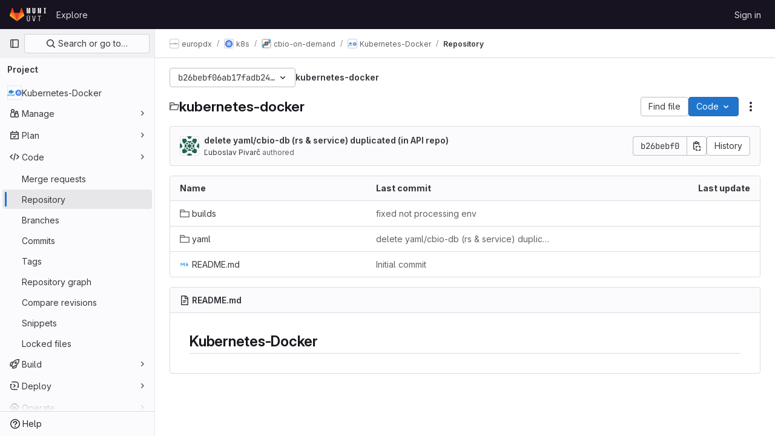

--- FILE ---
content_type: text/html; charset=utf-8
request_url: https://gitlab.ics.muni.cz/europdx/k8s/cbio-on-demand/kubernetes-docker/-/tree/b26bebf06ab17fadb24ee4210237ce3739e149ce
body_size: 11123
content:






<!DOCTYPE html>
<html class="gl-light ui-neutral with-top-bar with-header " lang="en">
<head prefix="og: http://ogp.me/ns#">
<meta charset="utf-8">
<meta content="IE=edge" http-equiv="X-UA-Compatible">
<meta content="width=device-width, initial-scale=1" name="viewport">
<title>Files · b26bebf06ab17fadb24ee4210237ce3739e149ce · europdx / k8s / cbio-on-demand / Kubernetes-Docker · GitLab</title>
<script>
//<![CDATA[
window.gon={};gon.api_version="v4";gon.default_avatar_url="https://gitlab.ics.muni.cz/assets/no_avatar-849f9c04a3a0d0cea2424ae97b27447dc64a7dbfae83c036c45b403392f0e8ba.png";gon.max_file_size=300;gon.asset_host=null;gon.webpack_public_path="/assets/webpack/";gon.relative_url_root="";gon.user_color_mode="gl-light";gon.user_color_scheme="white";gon.markdown_surround_selection=null;gon.markdown_automatic_lists=null;gon.markdown_maintain_indentation=null;gon.math_rendering_limits_enabled=true;gon.recaptcha_api_server_url="https://www.recaptcha.net/recaptcha/api.js";gon.recaptcha_sitekey="";gon.gitlab_url="https://gitlab.ics.muni.cz";gon.promo_url="https://about.gitlab.com";gon.forum_url="https://forum.gitlab.com";gon.docs_url="https://docs.gitlab.com";gon.revision="064b7e40da0";gon.feature_category="source_code_management";gon.gitlab_logo="/assets/gitlab_logo-2957169c8ef64c58616a1ac3f4fc626e8a35ce4eb3ed31bb0d873712f2a041a0.png";gon.secure=true;gon.sprite_icons="/assets/icons-1c5c64be5cac11be3138737844272d2ed9228f75fd5b699f6b060bb1c8193ec5.svg";gon.sprite_file_icons="/assets/file_icons/file_icons-88a95467170997d6a4052c781684c8250847147987090747773c1ee27c513c5f.svg";gon.emoji_sprites_css_path="/assets/emoji_sprites-bd26211944b9d072037ec97cb138f1a52cd03ef185cd38b8d1fcc963245199a1.css";gon.emoji_backend_version=4;gon.gridstack_css_path="/assets/lazy_bundles/gridstack-f42069e5c7b1542688660592b48f2cbd86e26b77030efd195d124dbd8fe64434.css";gon.test_env=false;gon.disable_animations=false;gon.suggested_label_colors={"#cc338b":"Magenta-pink","#dc143c":"Crimson","#c21e56":"Rose red","#cd5b45":"Dark coral","#ed9121":"Carrot orange","#eee600":"Titanium yellow","#009966":"Green-cyan","#8fbc8f":"Dark sea green","#6699cc":"Blue-gray","#e6e6fa":"Lavender","#9400d3":"Dark violet","#330066":"Deep violet","#36454f":"Charcoal grey","#808080":"Gray"};gon.first_day_of_week=1;gon.time_display_relative=true;gon.time_display_format=0;gon.ee=true;gon.jh=false;gon.dot_com=false;gon.uf_error_prefix="UF";gon.pat_prefix="";gon.keyboard_shortcuts_enabled=true;gon.diagramsnet_url="https://embed.diagrams.net";gon.features={"uiForOrganizations":false,"organizationSwitching":false,"findAndReplace":false,"removeMonitorMetrics":true,"workItemViewForIssues":true,"mergeRequestDashboard":true,"newProjectCreationForm":false,"workItemsClientSideBoards":false,"glqlWorkItems":false,"duoChatDynamicDimension":true,"advancedContextResolver":true,"vulnerabilityReportTypeScannerFilter":true,"inlineBlame":false,"filterBlobPath":true,"directoryCodeDropdownUpdates":false,"repositoryFileTreeBrowser":false,"repositoryLockInformation":false};gon.roadmap_epics_limit=1000;gon.licensed_features={"fileLocks":true,"remoteDevelopment":true};
//]]>
</script>


<script>
//<![CDATA[
var gl = window.gl || {};
gl.startup_calls = {"/europdx/k8s/cbio-on-demand/kubernetes-docker/-/refs/b26bebf06ab17fadb24ee4210237ce3739e149ce/logs_tree/?format=json\u0026offset=0":{},"/europdx/k8s/cbio-on-demand/kubernetes-docker/-/blob/b26bebf06ab17fadb24ee4210237ce3739e149ce/README.md?format=json\u0026viewer=rich":{}};
gl.startup_graphql_calls = [{"query":"query pathLastCommit($projectPath: ID!, $path: String, $ref: String!, $refType: RefType) {\n  project(fullPath: $projectPath) {\n    __typename\n    id\n    repository {\n      __typename\n      lastCommit(path: $path, ref: $ref, refType: $refType) {\n        __typename\n        id\n        sha\n        title\n        titleHtml\n        descriptionHtml\n        message\n        webPath\n        committerName\n        committerEmail\n        committedDate\n        authoredDate\n        authorName\n        authorEmail\n        authorGravatar\n        author {\n          __typename\n          id\n          name\n          avatarUrl\n          webPath\n        }\n        signature {\n          __typename\n          ... on GpgSignature {\n            gpgKeyPrimaryKeyid\n            verificationStatus\n          }\n          ... on X509Signature {\n            verificationStatus\n            x509Certificate {\n              id\n              subject\n              subjectKeyIdentifier\n              x509Issuer {\n                id\n                subject\n                subjectKeyIdentifier\n              }\n            }\n          }\n          ... on SshSignature {\n            verificationStatus\n            keyFingerprintSha256\n          }\n        }\n        pipelines(ref: $ref, first: 1) {\n          __typename\n          edges {\n            __typename\n            node {\n              __typename\n              id\n              detailedStatus {\n                __typename\n                id\n                detailsPath\n                icon\n                text\n              }\n            }\n          }\n        }\n      }\n    }\n  }\n}\n","variables":{"projectPath":"europdx/k8s/cbio-on-demand/kubernetes-docker","ref":"b26bebf06ab17fadb24ee4210237ce3739e149ce","path":"","refType":null}},{"query":"query getPermissions($projectPath: ID!) {\n  project(fullPath: $projectPath) {\n    id\n    __typename\n    userPermissions {\n      __typename\n      pushCode\n      forkProject\n      createMergeRequestIn\n    }\n  }\n}\n","variables":{"projectPath":"europdx/k8s/cbio-on-demand/kubernetes-docker"}},{"query":"fragment PageInfo on PageInfo {\n  __typename\n  hasNextPage\n  hasPreviousPage\n  startCursor\n  endCursor\n}\n\nfragment TreeEntry on Entry {\n  __typename\n  id\n  sha\n  name\n  flatPath\n  type\n}\n\nquery getFiles(\n  $projectPath: ID!\n  $path: String\n  $ref: String!\n  $refType: RefType\n  $pageSize: Int!\n  $nextPageCursor: String\n) {\n  project(fullPath: $projectPath) {\n    id\n    __typename\n    repository {\n      __typename\n      tree(path: $path, ref: $ref, refType: $refType) {\n        __typename\n        trees(first: $pageSize, after: $nextPageCursor) {\n          __typename\n          edges {\n            __typename\n            node {\n              ...TreeEntry\n              webPath\n            }\n          }\n          pageInfo {\n            ...PageInfo\n          }\n        }\n        submodules(first: $pageSize, after: $nextPageCursor) {\n          __typename\n          edges {\n            __typename\n            node {\n              ...TreeEntry\n              webUrl\n              treeUrl\n            }\n          }\n          pageInfo {\n            ...PageInfo\n          }\n        }\n        blobs(first: $pageSize, after: $nextPageCursor) {\n          __typename\n          edges {\n            __typename\n            node {\n              ...TreeEntry\n              mode\n              webPath\n              lfsOid\n            }\n          }\n          pageInfo {\n            ...PageInfo\n          }\n        }\n      }\n    }\n  }\n}\n","variables":{"nextPageCursor":"","pageSize":100,"projectPath":"europdx/k8s/cbio-on-demand/kubernetes-docker","ref":"b26bebf06ab17fadb24ee4210237ce3739e149ce","path":"/","refType":null}}];

if (gl.startup_calls && window.fetch) {
  Object.keys(gl.startup_calls).forEach(apiCall => {
   gl.startup_calls[apiCall] = {
      fetchCall: fetch(apiCall, {
        // Emulate XHR for Rails AJAX request checks
        headers: {
          'X-Requested-With': 'XMLHttpRequest'
        },
        // fetch won’t send cookies in older browsers, unless you set the credentials init option.
        // We set to `same-origin` which is default value in modern browsers.
        // See https://github.com/whatwg/fetch/pull/585 for more information.
        credentials: 'same-origin'
      })
    };
  });
}
if (gl.startup_graphql_calls && window.fetch) {
  const headers = {"X-CSRF-Token":"6v_xlpoe04Lax9I-zaKCy4sSeg0hh6TBAb2idcFoETAxiEcaGRS4o-495O7C1TQcxs8QmtbDaBWJcr20sTLTFw","x-gitlab-feature-category":"source_code_management"};
  const url = `https://gitlab.ics.muni.cz/api/graphql`

  const opts = {
    method: "POST",
    headers: {
      "Content-Type": "application/json",
      ...headers,
    }
  };

  gl.startup_graphql_calls = gl.startup_graphql_calls.map(call => ({
    ...call,
    fetchCall: fetch(url, {
      ...opts,
      credentials: 'same-origin',
      body: JSON.stringify(call)
    })
  }))
}


//]]>
</script>



<link rel="stylesheet" href="/assets/application-f927e854dc587c829c6b64297a7b622564576c8c28aad69a13a93d47b8cbf3f0.css" />
<link rel="stylesheet" href="/assets/page_bundles/tree-cf421adb867c351dcc3f02283fdc1d13b0145061f220fc150f7ca8a30712dea4.css" /><link rel="stylesheet" href="/assets/page_bundles/commit_description-1e2cba4dda3c7b30dd84924809020c569f1308dea51520fe1dd5d4ce31403195.css" /><link rel="stylesheet" href="/assets/page_bundles/projects-77b5acbb7d6eb36c59bad45176289b071e92899ef00542bd0804cd5de71776ab.css" /><link rel="stylesheet" href="/assets/page_bundles/work_items-e215c820c2fcf217c48993a02970cc9b73615b383b1759ea74d18973181a4120.css" /><link rel="stylesheet" href="/assets/page_bundles/notes_shared-a4a075916eb03f69149eba8eaf8b8060cdc5a133c37fa9d2aa61ea06604e1104.css" />
<link rel="stylesheet" href="/assets/application_utilities-f77f86f78d4146d4c2c821bc481cee77b897df284886ad189d8dcb1234cb9651.css" />
<link rel="stylesheet" href="/assets/tailwind-2bfbb96d9b341fe2264c79d55ef905781100952ba2e07eb5c33fd04cb7df1075.css" />


<link rel="stylesheet" href="/assets/fonts-fae5d3f79948bd85f18b6513a025f863b19636e85b09a1492907eb4b1bb0557b.css" />
<link rel="stylesheet" href="/assets/highlight/themes/white-7e9780941c55edee1d48480ca33f24b1c095e16e92a50641984a6aad5dba580d.css" />

<script src="/assets/webpack/runtime.7d1a5f44.bundle.js" defer="defer"></script>
<script src="/assets/webpack/main.3b94c895.chunk.js" defer="defer"></script>
<script src="/assets/webpack/tracker.8ea2e93a.chunk.js" defer="defer"></script>
<script>
//<![CDATA[
window.snowplowOptions = {"namespace":"gl","hostname":"gitlab.ics.muni.cz:443","postPath":"/-/collect_events","forceSecureTracker":true,"appId":"gitlab_sm"}

gl = window.gl || {};
gl.snowplowStandardContext = {"schema":"iglu:com.gitlab/gitlab_standard/jsonschema/1-1-7","data":{"environment":"self-managed","source":"gitlab-rails","correlation_id":"01K9ARXY4QBQVR294RF20ECGK9","plan":"ultimate","extra":{},"user_id":null,"global_user_id":null,"user_type":null,"is_gitlab_team_member":null,"namespace_id":563,"ultimate_parent_namespace_id":91,"project_id":1260,"feature_enabled_by_namespace_ids":null,"realm":"self-managed","instance_id":"5be813d1-24ab-4323-b69b-92c2e2fd770d","unique_instance_id":"ad0cc75d-4e55-5222-a8c9-bff84e233a4c","host_name":"gitlab.ics.muni.cz","instance_version":"18.2.8","context_generated_at":"2025-11-05T20:47:04.627+01:00"}}
gl.snowplowPseudonymizedPageUrl = "https://gitlab.ics.muni.cz/namespace563/project1260/-/tree/b26bebf06ab17fadb24ee4210237ce3739e149ce";
gl.maskedDefaultReferrerUrl = null;
gl.ga4MeasurementId = 'G-ENFH3X7M5Y';
gl.duoEvents = ["ai_question_category","perform_completion_worker","process_gitlab_duo_question","ai_response_time","click_purchase_seats_button_group_duo_pro_home_page","default_answer","detected_high_comment_temperature","detected_repeated_high_comment_temperature","error_answer","execute_llm_method","finish_duo_workflow_execution","forced_high_temperature_commenting","i_quickactions_q","request_ask_help","request_duo_chat_response","requested_comment_temperature","retry_duo_workflow_execution","start_duo_workflow_execution","submit_gitlab_duo_question","tokens_per_embedding","tokens_per_user_request_prompt","tokens_per_user_request_response"];
gl.onlySendDuoEvents = true;


//]]>
</script>
<link rel="preload" href="/assets/application_utilities-f77f86f78d4146d4c2c821bc481cee77b897df284886ad189d8dcb1234cb9651.css" as="style" type="text/css">
<link rel="preload" href="/assets/application-f927e854dc587c829c6b64297a7b622564576c8c28aad69a13a93d47b8cbf3f0.css" as="style" type="text/css">
<link rel="preload" href="/assets/highlight/themes/white-7e9780941c55edee1d48480ca33f24b1c095e16e92a50641984a6aad5dba580d.css" as="style" type="text/css">




<script src="/assets/webpack/commons-pages.admin.application_settings.service_accounts-pages.groups.analytics.dashboards-pages.gr-e678ee4c.ed252a7c.chunk.js" defer="defer"></script>
<script src="/assets/webpack/commons-pages.search.show-super_sidebar.885730b4.chunk.js" defer="defer"></script>
<script src="/assets/webpack/super_sidebar.75af1bd9.chunk.js" defer="defer"></script>
<script src="/assets/webpack/commons-pages.projects-pages.projects.activity-pages.projects.alert_management.details-pages.project-f219b892.51fe7eb0.chunk.js" defer="defer"></script>
<script src="/assets/webpack/commons-pages.admin.ai.duo_self_hosted-pages.admin.application_settings.service_accounts-pages.admin-291d59f4.207262fa.chunk.js" defer="defer"></script>
<script src="/assets/webpack/5.1b8b181a.chunk.js" defer="defer"></script>
<script src="/assets/webpack/6.72e0f2d4.chunk.js" defer="defer"></script>
<script src="/assets/webpack/commons-pages.groups.packages-pages.groups.registry.repositories-pages.groups.security.policies.edit-429ebfda.6ced2cfe.chunk.js" defer="defer"></script>
<script src="/assets/webpack/commons-pages.groups.security.policies.edit-pages.groups.security.policies.new-pages.projects.blob.s-f60e2da3.f1a193a8.chunk.js" defer="defer"></script>
<script src="/assets/webpack/39.c3b89f73.chunk.js" defer="defer"></script>
<script src="/assets/webpack/commons-pages.projects.blob.show-pages.projects.show-pages.projects.snippets.edit-pages.projects.sni-42df7d4c.1a3145cd.chunk.js" defer="defer"></script>
<script src="/assets/webpack/118.0182a4c2.chunk.js" defer="defer"></script>
<script src="/assets/webpack/120.0ef4fe31.chunk.js" defer="defer"></script>
<script src="/assets/webpack/commons-pages.projects.blob.show-pages.projects.show-pages.projects.snippets.show-pages.projects.tre-c684fcf6.1137b6b3.chunk.js" defer="defer"></script>
<script src="/assets/webpack/140.79e7b8be.chunk.js" defer="defer"></script>
<script src="/assets/webpack/commons-pages.groups.show-pages.projects.blob.show-pages.projects.show-pages.projects.tree.show.8a5f09ee.chunk.js" defer="defer"></script>
<script src="/assets/webpack/commons-pages.projects.blob.show-pages.projects.show-pages.projects.tree.show.c8910e5a.chunk.js" defer="defer"></script>
<script src="/assets/webpack/commons-pages.projects.blob.show-pages.projects.tree.show.e2e025b2.chunk.js" defer="defer"></script>
<script src="/assets/webpack/pages.projects.tree.show.ddbce503.chunk.js" defer="defer"></script>

<meta content="object" property="og:type">
<meta content="GitLab" property="og:site_name">
<meta content="Files · b26bebf06ab17fadb24ee4210237ce3739e149ce · europdx / k8s / cbio-on-demand / Kubernetes-Docker · GitLab" property="og:title">
<meta content="GitLab ÚVT" property="og:description">
<meta content="https://gitlab.ics.muni.cz/uploads/-/system/project/avatar/1260/https__cdn.evbuc.com_images_63808399_170409495447_1_original.jpg.png" property="og:image">
<meta content="64" property="og:image:width">
<meta content="64" property="og:image:height">
<meta content="https://gitlab.ics.muni.cz/europdx/k8s/cbio-on-demand/kubernetes-docker/-/tree/b26bebf06ab17fadb24ee4210237ce3739e149ce" property="og:url">
<meta content="summary" property="twitter:card">
<meta content="Files · b26bebf06ab17fadb24ee4210237ce3739e149ce · europdx / k8s / cbio-on-demand / Kubernetes-Docker · GitLab" property="twitter:title">
<meta content="GitLab ÚVT" property="twitter:description">
<meta content="https://gitlab.ics.muni.cz/uploads/-/system/project/avatar/1260/https__cdn.evbuc.com_images_63808399_170409495447_1_original.jpg.png" property="twitter:image">

<meta name="csrf-param" content="authenticity_token" />
<meta name="csrf-token" content="uvpcpUzuVHiF7bgsUn8r2qX8D04NFiSbgV12WRQX8lZhjeopz-Q_WbEXjvxdCJ0N6CFl2fpS6E8JkmmYZE0wcQ" />
<meta name="csp-nonce" />
<meta name="action-cable-url" content="/-/cable" />
<link href="/-/manifest.json" rel="manifest">
<link rel="icon" type="image/png" href="/uploads/-/system/appearance/favicon/1/gitlab_favico.png" id="favicon" data-original-href="/uploads/-/system/appearance/favicon/1/gitlab_favico.png" />
<link rel="apple-touch-icon" type="image/x-icon" href="/assets/apple-touch-icon-b049d4bc0dd9626f31db825d61880737befc7835982586d015bded10b4435460.png" />
<link href="/search/opensearch.xml" rel="search" title="Search GitLab" type="application/opensearchdescription+xml">
<link rel="alternate" type="application/atom+xml" title="Kubernetes-Docker:b26bebf06ab17fadb24ee4210237ce3739e149ce commits" href="https://gitlab.ics.muni.cz/europdx/k8s/cbio-on-demand/kubernetes-docker/-/commits/b26bebf06ab17fadb24ee4210237ce3739e149ce?format=atom" />




<meta content="GitLab ÚVT" name="description">
<meta content="#ececef" name="theme-color">
</head>

<body class="tab-width-8 gl-browser-chrome gl-platform-mac body-fixed-scrollbar" data-group="cbio-on-demand" data-group-full-path="europdx/k8s/cbio-on-demand" data-namespace-id="563" data-page="projects:tree:show" data-page-type-id="b26bebf06ab17fadb24ee4210237ce3739e149ce" data-project="kubernetes-docker" data-project-full-path="europdx/k8s/cbio-on-demand/kubernetes-docker" data-project-id="1260">
<div id="js-tooltips-container"></div>
<div id="js-drawer-container"></div>

<script>
//<![CDATA[
gl = window.gl || {};
gl.client = {"isChrome":true,"isMac":true};


//]]>
</script>


<header class="header-logged-out" data-testid="navbar">
<a class="gl-sr-only gl-accessibility" href="#content-body">Skip to content</a>
<div class="container-fluid">
<nav aria-label="Explore GitLab" class="header-logged-out-nav gl-flex gl-gap-3 gl-justify-between">
<div class="gl-flex gl-items-center gl-gap-1">
<span class="gl-sr-only">GitLab</span>
<a title="Homepage" id="logo" class="header-logged-out-logo has-tooltip" aria-label="Homepage" data-track-label="main_navigation" data-track-action="click_gitlab_logo_link" data-track-property="navigation_top" href="/"><img class="brand-header-logo lazy" alt="" data-src="/uploads/-/system/appearance/header_logo/1/logo-square-gitlab.png" src="[data-uri]" />
</a></div>
<ul class="gl-list-none gl-p-0 gl-m-0 gl-flex gl-gap-3 gl-items-center gl-grow">
<li class="header-logged-out-nav-item">
<a class="" href="/explore">Explore</a>
</li>
</ul>
<ul class="gl-list-none gl-p-0 gl-m-0 gl-flex gl-gap-3 gl-items-center gl-justify-end">
<li class="header-logged-out-nav-item">
<a href="/users/sign_in?redirect_to_referer=yes">Sign in</a>
</li>
</ul>
</nav>
</div>
</header>

<div class="layout-page page-with-super-sidebar">
<aside class="js-super-sidebar super-sidebar super-sidebar-loading" data-command-palette="{&quot;project_files_url&quot;:&quot;/europdx/k8s/cbio-on-demand/kubernetes-docker/-/files/b26bebf06ab17fadb24ee4210237ce3739e149ce?format=json&quot;,&quot;project_blob_url&quot;:&quot;/europdx/k8s/cbio-on-demand/kubernetes-docker/-/blob/b26bebf06ab17fadb24ee4210237ce3739e149ce&quot;}" data-force-desktop-expanded-sidebar="" data-is-saas="false" data-root-path="/" data-sidebar="{&quot;is_logged_in&quot;:false,&quot;compare_plans_url&quot;:&quot;https://about.gitlab.com/pricing&quot;,&quot;context_switcher_links&quot;:[{&quot;title&quot;:&quot;Explore&quot;,&quot;link&quot;:&quot;/explore&quot;,&quot;icon&quot;:&quot;compass&quot;}],&quot;current_menu_items&quot;:[{&quot;id&quot;:&quot;project_overview&quot;,&quot;title&quot;:&quot;Kubernetes-Docker&quot;,&quot;avatar&quot;:&quot;/uploads/-/system/project/avatar/1260/https__cdn.evbuc.com_images_63808399_170409495447_1_original.jpg.png&quot;,&quot;entity_id&quot;:1260,&quot;link&quot;:&quot;/europdx/k8s/cbio-on-demand/kubernetes-docker&quot;,&quot;link_classes&quot;:&quot;shortcuts-project&quot;,&quot;is_active&quot;:false},{&quot;id&quot;:&quot;manage_menu&quot;,&quot;title&quot;:&quot;Manage&quot;,&quot;icon&quot;:&quot;users&quot;,&quot;avatar_shape&quot;:&quot;rect&quot;,&quot;link&quot;:&quot;/europdx/k8s/cbio-on-demand/kubernetes-docker/activity&quot;,&quot;is_active&quot;:false,&quot;items&quot;:[{&quot;id&quot;:&quot;activity&quot;,&quot;title&quot;:&quot;Activity&quot;,&quot;link&quot;:&quot;/europdx/k8s/cbio-on-demand/kubernetes-docker/activity&quot;,&quot;link_classes&quot;:&quot;shortcuts-project-activity&quot;,&quot;is_active&quot;:false},{&quot;id&quot;:&quot;members&quot;,&quot;title&quot;:&quot;Members&quot;,&quot;link&quot;:&quot;/europdx/k8s/cbio-on-demand/kubernetes-docker/-/project_members&quot;,&quot;is_active&quot;:false},{&quot;id&quot;:&quot;labels&quot;,&quot;title&quot;:&quot;Labels&quot;,&quot;link&quot;:&quot;/europdx/k8s/cbio-on-demand/kubernetes-docker/-/labels&quot;,&quot;is_active&quot;:false}],&quot;separated&quot;:false},{&quot;id&quot;:&quot;plan_menu&quot;,&quot;title&quot;:&quot;Plan&quot;,&quot;icon&quot;:&quot;planning&quot;,&quot;avatar_shape&quot;:&quot;rect&quot;,&quot;link&quot;:&quot;/europdx/k8s/cbio-on-demand/kubernetes-docker/-/issues&quot;,&quot;is_active&quot;:false,&quot;items&quot;:[{&quot;id&quot;:&quot;project_issue_list&quot;,&quot;title&quot;:&quot;Issues&quot;,&quot;link&quot;:&quot;/europdx/k8s/cbio-on-demand/kubernetes-docker/-/issues&quot;,&quot;link_classes&quot;:&quot;shortcuts-issues has-sub-items&quot;,&quot;pill_count_field&quot;:&quot;openIssuesCount&quot;,&quot;pill_count_dynamic&quot;:false,&quot;is_active&quot;:false},{&quot;id&quot;:&quot;boards&quot;,&quot;title&quot;:&quot;Issue boards&quot;,&quot;link&quot;:&quot;/europdx/k8s/cbio-on-demand/kubernetes-docker/-/boards&quot;,&quot;link_classes&quot;:&quot;shortcuts-issue-boards&quot;,&quot;is_active&quot;:false},{&quot;id&quot;:&quot;milestones&quot;,&quot;title&quot;:&quot;Milestones&quot;,&quot;link&quot;:&quot;/europdx/k8s/cbio-on-demand/kubernetes-docker/-/milestones&quot;,&quot;is_active&quot;:false},{&quot;id&quot;:&quot;iterations&quot;,&quot;title&quot;:&quot;Iterations&quot;,&quot;link&quot;:&quot;/europdx/k8s/cbio-on-demand/kubernetes-docker/-/cadences&quot;,&quot;is_active&quot;:false},{&quot;id&quot;:&quot;project_wiki&quot;,&quot;title&quot;:&quot;Wiki&quot;,&quot;link&quot;:&quot;/europdx/k8s/cbio-on-demand/kubernetes-docker/-/wikis/home&quot;,&quot;link_classes&quot;:&quot;shortcuts-wiki&quot;,&quot;is_active&quot;:false},{&quot;id&quot;:&quot;requirements&quot;,&quot;title&quot;:&quot;Requirements&quot;,&quot;link&quot;:&quot;/europdx/k8s/cbio-on-demand/kubernetes-docker/-/requirements_management/requirements&quot;,&quot;is_active&quot;:false}],&quot;separated&quot;:false},{&quot;id&quot;:&quot;code_menu&quot;,&quot;title&quot;:&quot;Code&quot;,&quot;icon&quot;:&quot;code&quot;,&quot;avatar_shape&quot;:&quot;rect&quot;,&quot;link&quot;:&quot;/europdx/k8s/cbio-on-demand/kubernetes-docker/-/merge_requests&quot;,&quot;is_active&quot;:true,&quot;items&quot;:[{&quot;id&quot;:&quot;project_merge_request_list&quot;,&quot;title&quot;:&quot;Merge requests&quot;,&quot;link&quot;:&quot;/europdx/k8s/cbio-on-demand/kubernetes-docker/-/merge_requests&quot;,&quot;link_classes&quot;:&quot;shortcuts-merge_requests&quot;,&quot;pill_count_field&quot;:&quot;openMergeRequestsCount&quot;,&quot;pill_count_dynamic&quot;:false,&quot;is_active&quot;:false},{&quot;id&quot;:&quot;files&quot;,&quot;title&quot;:&quot;Repository&quot;,&quot;link&quot;:&quot;/europdx/k8s/cbio-on-demand/kubernetes-docker/-/tree/b26bebf06ab17fadb24ee4210237ce3739e149ce&quot;,&quot;link_classes&quot;:&quot;shortcuts-tree&quot;,&quot;is_active&quot;:true},{&quot;id&quot;:&quot;branches&quot;,&quot;title&quot;:&quot;Branches&quot;,&quot;link&quot;:&quot;/europdx/k8s/cbio-on-demand/kubernetes-docker/-/branches&quot;,&quot;is_active&quot;:false},{&quot;id&quot;:&quot;commits&quot;,&quot;title&quot;:&quot;Commits&quot;,&quot;link&quot;:&quot;/europdx/k8s/cbio-on-demand/kubernetes-docker/-/commits/b26bebf06ab17fadb24ee4210237ce3739e149ce&quot;,&quot;link_classes&quot;:&quot;shortcuts-commits&quot;,&quot;is_active&quot;:false},{&quot;id&quot;:&quot;tags&quot;,&quot;title&quot;:&quot;Tags&quot;,&quot;link&quot;:&quot;/europdx/k8s/cbio-on-demand/kubernetes-docker/-/tags&quot;,&quot;is_active&quot;:false},{&quot;id&quot;:&quot;graphs&quot;,&quot;title&quot;:&quot;Repository graph&quot;,&quot;link&quot;:&quot;/europdx/k8s/cbio-on-demand/kubernetes-docker/-/network/b26bebf06ab17fadb24ee4210237ce3739e149ce&quot;,&quot;link_classes&quot;:&quot;shortcuts-network&quot;,&quot;is_active&quot;:false},{&quot;id&quot;:&quot;compare&quot;,&quot;title&quot;:&quot;Compare revisions&quot;,&quot;link&quot;:&quot;/europdx/k8s/cbio-on-demand/kubernetes-docker/-/compare?from=master\u0026to=b26bebf06ab17fadb24ee4210237ce3739e149ce&quot;,&quot;is_active&quot;:false},{&quot;id&quot;:&quot;project_snippets&quot;,&quot;title&quot;:&quot;Snippets&quot;,&quot;link&quot;:&quot;/europdx/k8s/cbio-on-demand/kubernetes-docker/-/snippets&quot;,&quot;link_classes&quot;:&quot;shortcuts-snippets&quot;,&quot;is_active&quot;:false},{&quot;id&quot;:&quot;file_locks&quot;,&quot;title&quot;:&quot;Locked files&quot;,&quot;link&quot;:&quot;/europdx/k8s/cbio-on-demand/kubernetes-docker/path_locks&quot;,&quot;is_active&quot;:false}],&quot;separated&quot;:false},{&quot;id&quot;:&quot;build_menu&quot;,&quot;title&quot;:&quot;Build&quot;,&quot;icon&quot;:&quot;rocket&quot;,&quot;avatar_shape&quot;:&quot;rect&quot;,&quot;link&quot;:&quot;/europdx/k8s/cbio-on-demand/kubernetes-docker/-/pipelines&quot;,&quot;is_active&quot;:false,&quot;items&quot;:[{&quot;id&quot;:&quot;pipelines&quot;,&quot;title&quot;:&quot;Pipelines&quot;,&quot;link&quot;:&quot;/europdx/k8s/cbio-on-demand/kubernetes-docker/-/pipelines&quot;,&quot;link_classes&quot;:&quot;shortcuts-pipelines&quot;,&quot;is_active&quot;:false},{&quot;id&quot;:&quot;jobs&quot;,&quot;title&quot;:&quot;Jobs&quot;,&quot;link&quot;:&quot;/europdx/k8s/cbio-on-demand/kubernetes-docker/-/jobs&quot;,&quot;link_classes&quot;:&quot;shortcuts-builds&quot;,&quot;is_active&quot;:false},{&quot;id&quot;:&quot;pipeline_schedules&quot;,&quot;title&quot;:&quot;Pipeline schedules&quot;,&quot;link&quot;:&quot;/europdx/k8s/cbio-on-demand/kubernetes-docker/-/pipeline_schedules&quot;,&quot;link_classes&quot;:&quot;shortcuts-builds&quot;,&quot;is_active&quot;:false},{&quot;id&quot;:&quot;test_cases&quot;,&quot;title&quot;:&quot;Test cases&quot;,&quot;link&quot;:&quot;/europdx/k8s/cbio-on-demand/kubernetes-docker/-/quality/test_cases&quot;,&quot;link_classes&quot;:&quot;shortcuts-test-cases&quot;,&quot;is_active&quot;:false},{&quot;id&quot;:&quot;artifacts&quot;,&quot;title&quot;:&quot;Artifacts&quot;,&quot;link&quot;:&quot;/europdx/k8s/cbio-on-demand/kubernetes-docker/-/artifacts&quot;,&quot;link_classes&quot;:&quot;shortcuts-builds&quot;,&quot;is_active&quot;:false}],&quot;separated&quot;:false},{&quot;id&quot;:&quot;deploy_menu&quot;,&quot;title&quot;:&quot;Deploy&quot;,&quot;icon&quot;:&quot;deployments&quot;,&quot;avatar_shape&quot;:&quot;rect&quot;,&quot;link&quot;:&quot;/europdx/k8s/cbio-on-demand/kubernetes-docker/-/releases&quot;,&quot;is_active&quot;:false,&quot;items&quot;:[{&quot;id&quot;:&quot;releases&quot;,&quot;title&quot;:&quot;Releases&quot;,&quot;link&quot;:&quot;/europdx/k8s/cbio-on-demand/kubernetes-docker/-/releases&quot;,&quot;link_classes&quot;:&quot;shortcuts-deployments-releases&quot;,&quot;is_active&quot;:false},{&quot;id&quot;:&quot;packages_registry&quot;,&quot;title&quot;:&quot;Package registry&quot;,&quot;link&quot;:&quot;/europdx/k8s/cbio-on-demand/kubernetes-docker/-/packages&quot;,&quot;link_classes&quot;:&quot;shortcuts-container-registry&quot;,&quot;is_active&quot;:false},{&quot;id&quot;:&quot;container_registry&quot;,&quot;title&quot;:&quot;Container registry&quot;,&quot;link&quot;:&quot;/europdx/k8s/cbio-on-demand/kubernetes-docker/container_registry&quot;,&quot;is_active&quot;:false},{&quot;id&quot;:&quot;model_registry&quot;,&quot;title&quot;:&quot;Model registry&quot;,&quot;link&quot;:&quot;/europdx/k8s/cbio-on-demand/kubernetes-docker/-/ml/models&quot;,&quot;is_active&quot;:false}],&quot;separated&quot;:false},{&quot;id&quot;:&quot;operations_menu&quot;,&quot;title&quot;:&quot;Operate&quot;,&quot;icon&quot;:&quot;cloud-pod&quot;,&quot;avatar_shape&quot;:&quot;rect&quot;,&quot;link&quot;:&quot;/europdx/k8s/cbio-on-demand/kubernetes-docker/-/environments&quot;,&quot;is_active&quot;:false,&quot;items&quot;:[{&quot;id&quot;:&quot;environments&quot;,&quot;title&quot;:&quot;Environments&quot;,&quot;link&quot;:&quot;/europdx/k8s/cbio-on-demand/kubernetes-docker/-/environments&quot;,&quot;link_classes&quot;:&quot;shortcuts-environments&quot;,&quot;is_active&quot;:false},{&quot;id&quot;:&quot;infrastructure_registry&quot;,&quot;title&quot;:&quot;Terraform modules&quot;,&quot;link&quot;:&quot;/europdx/k8s/cbio-on-demand/kubernetes-docker/-/terraform_module_registry&quot;,&quot;is_active&quot;:false}],&quot;separated&quot;:false},{&quot;id&quot;:&quot;monitor_menu&quot;,&quot;title&quot;:&quot;Monitor&quot;,&quot;icon&quot;:&quot;monitor&quot;,&quot;avatar_shape&quot;:&quot;rect&quot;,&quot;link&quot;:&quot;/europdx/k8s/cbio-on-demand/kubernetes-docker/-/incidents&quot;,&quot;is_active&quot;:false,&quot;items&quot;:[{&quot;id&quot;:&quot;incidents&quot;,&quot;title&quot;:&quot;Incidents&quot;,&quot;link&quot;:&quot;/europdx/k8s/cbio-on-demand/kubernetes-docker/-/incidents&quot;,&quot;is_active&quot;:false},{&quot;id&quot;:&quot;service_desk&quot;,&quot;title&quot;:&quot;Service Desk&quot;,&quot;link&quot;:&quot;/europdx/k8s/cbio-on-demand/kubernetes-docker/-/issues/service_desk&quot;,&quot;is_active&quot;:false}],&quot;separated&quot;:false},{&quot;id&quot;:&quot;analyze_menu&quot;,&quot;title&quot;:&quot;Analyze&quot;,&quot;icon&quot;:&quot;chart&quot;,&quot;avatar_shape&quot;:&quot;rect&quot;,&quot;link&quot;:&quot;/europdx/k8s/cbio-on-demand/kubernetes-docker/-/value_stream_analytics&quot;,&quot;is_active&quot;:false,&quot;items&quot;:[{&quot;id&quot;:&quot;cycle_analytics&quot;,&quot;title&quot;:&quot;Value stream analytics&quot;,&quot;link&quot;:&quot;/europdx/k8s/cbio-on-demand/kubernetes-docker/-/value_stream_analytics&quot;,&quot;link_classes&quot;:&quot;shortcuts-project-cycle-analytics&quot;,&quot;is_active&quot;:false},{&quot;id&quot;:&quot;contributors&quot;,&quot;title&quot;:&quot;Contributor analytics&quot;,&quot;link&quot;:&quot;/europdx/k8s/cbio-on-demand/kubernetes-docker/-/graphs/b26bebf06ab17fadb24ee4210237ce3739e149ce&quot;,&quot;is_active&quot;:false},{&quot;id&quot;:&quot;ci_cd_analytics&quot;,&quot;title&quot;:&quot;CI/CD analytics&quot;,&quot;link&quot;:&quot;/europdx/k8s/cbio-on-demand/kubernetes-docker/-/pipelines/charts&quot;,&quot;is_active&quot;:false},{&quot;id&quot;:&quot;repository_analytics&quot;,&quot;title&quot;:&quot;Repository analytics&quot;,&quot;link&quot;:&quot;/europdx/k8s/cbio-on-demand/kubernetes-docker/-/graphs/b26bebf06ab17fadb24ee4210237ce3739e149ce/charts&quot;,&quot;link_classes&quot;:&quot;shortcuts-repository-charts&quot;,&quot;is_active&quot;:false},{&quot;id&quot;:&quot;code_review&quot;,&quot;title&quot;:&quot;Code review analytics&quot;,&quot;link&quot;:&quot;/europdx/k8s/cbio-on-demand/kubernetes-docker/-/analytics/code_reviews&quot;,&quot;is_active&quot;:false},{&quot;id&quot;:&quot;issues&quot;,&quot;title&quot;:&quot;Issue analytics&quot;,&quot;link&quot;:&quot;/europdx/k8s/cbio-on-demand/kubernetes-docker/-/analytics/issues_analytics&quot;,&quot;is_active&quot;:false},{&quot;id&quot;:&quot;insights&quot;,&quot;title&quot;:&quot;Insights&quot;,&quot;link&quot;:&quot;/europdx/k8s/cbio-on-demand/kubernetes-docker/insights/&quot;,&quot;link_classes&quot;:&quot;shortcuts-project-insights&quot;,&quot;is_active&quot;:false},{&quot;id&quot;:&quot;model_experiments&quot;,&quot;title&quot;:&quot;Model experiments&quot;,&quot;link&quot;:&quot;/europdx/k8s/cbio-on-demand/kubernetes-docker/-/ml/experiments&quot;,&quot;is_active&quot;:false}],&quot;separated&quot;:false}],&quot;current_context_header&quot;:&quot;Project&quot;,&quot;support_path&quot;:&quot;https://about.gitlab.com/get-help/&quot;,&quot;docs_path&quot;:&quot;/help/docs&quot;,&quot;display_whats_new&quot;:false,&quot;show_version_check&quot;:null,&quot;search&quot;:{&quot;search_path&quot;:&quot;/search&quot;,&quot;issues_path&quot;:&quot;/dashboard/issues&quot;,&quot;mr_path&quot;:&quot;/dashboard/merge_requests&quot;,&quot;autocomplete_path&quot;:&quot;/search/autocomplete&quot;,&quot;settings_path&quot;:&quot;/search/settings&quot;,&quot;search_context&quot;:{&quot;group&quot;:{&quot;id&quot;:563,&quot;name&quot;:&quot;cbio-on-demand&quot;,&quot;full_name&quot;:&quot;europdx / k8s / cbio-on-demand&quot;},&quot;group_metadata&quot;:{&quot;issues_path&quot;:&quot;/groups/europdx/k8s/cbio-on-demand/-/issues&quot;,&quot;mr_path&quot;:&quot;/groups/europdx/k8s/cbio-on-demand/-/merge_requests&quot;},&quot;project&quot;:{&quot;id&quot;:1260,&quot;name&quot;:&quot;Kubernetes-Docker&quot;},&quot;project_metadata&quot;:{&quot;mr_path&quot;:&quot;/europdx/k8s/cbio-on-demand/kubernetes-docker/-/merge_requests&quot;,&quot;issues_path&quot;:&quot;/europdx/k8s/cbio-on-demand/kubernetes-docker/-/issues&quot;},&quot;code_search&quot;:true,&quot;ref&quot;:&quot;b26bebf06ab17fadb24ee4210237ce3739e149ce&quot;,&quot;scope&quot;:null,&quot;for_snippets&quot;:null}},&quot;panel_type&quot;:&quot;project&quot;,&quot;shortcut_links&quot;:[{&quot;title&quot;:&quot;Snippets&quot;,&quot;href&quot;:&quot;/explore/snippets&quot;,&quot;css_class&quot;:&quot;dashboard-shortcuts-snippets&quot;},{&quot;title&quot;:&quot;Groups&quot;,&quot;href&quot;:&quot;/explore/groups&quot;,&quot;css_class&quot;:&quot;dashboard-shortcuts-groups&quot;},{&quot;title&quot;:&quot;Projects&quot;,&quot;href&quot;:&quot;/explore/projects/starred&quot;,&quot;css_class&quot;:&quot;dashboard-shortcuts-projects&quot;}],&quot;terms&quot;:null}"></aside>


<div class="content-wrapper">
<div class="broadcast-wrapper">



</div>
<div class="alert-wrapper alert-wrapper-top-space gl-flex gl-flex-col gl-gap-3 container-fluid container-limited">































</div>
<div class="top-bar-fixed container-fluid" data-testid="top-bar">
<div class="top-bar-container gl-flex gl-items-center gl-gap-2">
<div class="gl-grow gl-basis-0 gl-flex gl-items-center gl-justify-start gl-gap-3">
<button class="gl-button btn btn-icon btn-md btn-default btn-default-tertiary js-super-sidebar-toggle-expand super-sidebar-toggle -gl-ml-3" aria-controls="super-sidebar" aria-expanded="false" aria-label="Primary navigation sidebar" type="button"><svg class="s16 gl-icon gl-button-icon " data-testid="sidebar-icon"><use href="/assets/icons-1c5c64be5cac11be3138737844272d2ed9228f75fd5b699f6b060bb1c8193ec5.svg#sidebar"></use></svg>

</button>
<script type="application/ld+json">
{"@context":"https://schema.org","@type":"BreadcrumbList","itemListElement":[{"@type":"ListItem","position":1,"name":"europdx","item":"https://gitlab.ics.muni.cz/europdx"},{"@type":"ListItem","position":2,"name":"k8s","item":"https://gitlab.ics.muni.cz/europdx/k8s"},{"@type":"ListItem","position":3,"name":"cbio-on-demand","item":"https://gitlab.ics.muni.cz/europdx/k8s/cbio-on-demand"},{"@type":"ListItem","position":4,"name":"Kubernetes-Docker","item":"https://gitlab.ics.muni.cz/europdx/k8s/cbio-on-demand/kubernetes-docker"},{"@type":"ListItem","position":5,"name":"Repository","item":"https://gitlab.ics.muni.cz/europdx/k8s/cbio-on-demand/kubernetes-docker/-/tree/b26bebf06ab17fadb24ee4210237ce3739e149ce"}]}


</script>
<div data-testid="breadcrumb-links" id="js-vue-page-breadcrumbs-wrapper">
<div data-breadcrumbs-json="[{&quot;text&quot;:&quot;europdx&quot;,&quot;href&quot;:&quot;/europdx&quot;,&quot;avatarPath&quot;:&quot;/uploads/-/system/group/avatar/91/europdx.png&quot;},{&quot;text&quot;:&quot;k8s&quot;,&quot;href&quot;:&quot;/europdx/k8s&quot;,&quot;avatarPath&quot;:&quot;/uploads/-/system/group/avatar/560/kube.png&quot;},{&quot;text&quot;:&quot;cbio-on-demand&quot;,&quot;href&quot;:&quot;/europdx/k8s/cbio-on-demand&quot;,&quot;avatarPath&quot;:&quot;/uploads/-/system/group/avatar/563/cbioportal.png&quot;},{&quot;text&quot;:&quot;Kubernetes-Docker&quot;,&quot;href&quot;:&quot;/europdx/k8s/cbio-on-demand/kubernetes-docker&quot;,&quot;avatarPath&quot;:&quot;/uploads/-/system/project/avatar/1260/https__cdn.evbuc.com_images_63808399_170409495447_1_original.jpg.png&quot;},{&quot;text&quot;:&quot;Repository&quot;,&quot;href&quot;:&quot;/europdx/k8s/cbio-on-demand/kubernetes-docker/-/tree/b26bebf06ab17fadb24ee4210237ce3739e149ce&quot;,&quot;avatarPath&quot;:null}]" id="js-vue-page-breadcrumbs"></div>
<div id="js-injected-page-breadcrumbs"></div>
<div id="js-page-breadcrumbs-extra"></div>
</div>


</div>
</div>
</div>

<div class="container-fluid container-limited project-highlight-puc">
<main class="content" id="content-body" itemscope itemtype="http://schema.org/SoftwareSourceCode">
<div class="flash-container flash-container-page sticky" data-testid="flash-container">
<div id="js-global-alerts"></div>
</div>







<div class="tree-holder clearfix js-per-page gl-mt-5" data-blame-per-page="1000" id="tree-holder">
<div data-breadcrumbs-can-collaborate="false" data-breadcrumbs-can-edit-tree="false" data-breadcrumbs-can-push-code="false" data-breadcrumbs-can-push-to-branch="false" data-breadcrumbs-new-blob-path="/europdx/k8s/cbio-on-demand/kubernetes-docker/-/new/b26bebf06ab17fadb24ee4210237ce3739e149ce" data-breadcrumbs-new-branch-path="/europdx/k8s/cbio-on-demand/kubernetes-docker/-/branches/new" data-breadcrumbs-new-dir-path="/europdx/k8s/cbio-on-demand/kubernetes-docker/-/create_dir/b26bebf06ab17fadb24ee4210237ce3739e149ce" data-breadcrumbs-new-tag-path="/europdx/k8s/cbio-on-demand/kubernetes-docker/-/tags/new" data-breadcrumbs-upload-path="/europdx/k8s/cbio-on-demand/kubernetes-docker/-/create/b26bebf06ab17fadb24ee4210237ce3739e149ce" data-compare-path="/europdx/k8s/cbio-on-demand/kubernetes-docker/-/compare?from=master&amp;to=b26bebf06ab17fadb24ee4210237ce3739e149ce" data-download-links="[{&quot;text&quot;:&quot;zip&quot;,&quot;path&quot;:&quot;/europdx/k8s/cbio-on-demand/kubernetes-docker/-/archive/b26bebf06ab17fadb24ee4210237ce3739e149ce/kubernetes-docker-b26bebf06ab17fadb24ee4210237ce3739e149ce.zip&quot;},{&quot;text&quot;:&quot;tar.gz&quot;,&quot;path&quot;:&quot;/europdx/k8s/cbio-on-demand/kubernetes-docker/-/archive/b26bebf06ab17fadb24ee4210237ce3739e149ce/kubernetes-docker-b26bebf06ab17fadb24ee4210237ce3739e149ce.tar.gz&quot;},{&quot;text&quot;:&quot;tar.bz2&quot;,&quot;path&quot;:&quot;/europdx/k8s/cbio-on-demand/kubernetes-docker/-/archive/b26bebf06ab17fadb24ee4210237ce3739e149ce/kubernetes-docker-b26bebf06ab17fadb24ee4210237ce3739e149ce.tar.bz2&quot;},{&quot;text&quot;:&quot;tar&quot;,&quot;path&quot;:&quot;/europdx/k8s/cbio-on-demand/kubernetes-docker/-/archive/b26bebf06ab17fadb24ee4210237ce3739e149ce/kubernetes-docker-b26bebf06ab17fadb24ee4210237ce3739e149ce.tar&quot;}]" data-escaped-ref="b26bebf06ab17fadb24ee4210237ce3739e149ce" data-http-url="https://gitlab.ics.muni.cz/europdx/k8s/cbio-on-demand/kubernetes-docker.git" data-kerberos-url="" data-new-workspace-path="/-/remote_development/workspaces/new" data-organization-id="1" data-project-id="1260" data-project-path="europdx/k8s/cbio-on-demand/kubernetes-docker" data-project-root-path="/europdx/k8s/cbio-on-demand/kubernetes-docker" data-ref="b26bebf06ab17fadb24ee4210237ce3739e149ce" data-ref-type="" data-root-ref="master" data-ssh-url="git@gitlab.ics.muni.cz:europdx/k8s/cbio-on-demand/kubernetes-docker.git" data-web-ide-button-default-branch="master" data-web-ide-button-options="{&quot;project_path&quot;:&quot;europdx/k8s/cbio-on-demand/kubernetes-docker&quot;,&quot;ref&quot;:&quot;b26bebf06ab17fadb24ee4210237ce3739e149ce&quot;,&quot;is_fork&quot;:false,&quot;needs_to_fork&quot;:true,&quot;gitpod_enabled&quot;:false,&quot;is_blob&quot;:false,&quot;show_edit_button&quot;:false,&quot;show_web_ide_button&quot;:false,&quot;show_gitpod_button&quot;:false,&quot;show_pipeline_editor_button&quot;:false,&quot;web_ide_url&quot;:&quot;/-/ide/project/europdx/k8s/cbio-on-demand/kubernetes-docker/edit/b26bebf06ab17fadb24ee4210237ce3739e149ce&quot;,&quot;edit_url&quot;:&quot;&quot;,&quot;pipeline_editor_url&quot;:&quot;/europdx/k8s/cbio-on-demand/kubernetes-docker/-/ci/editor?branch_name=b26bebf06ab17fadb24ee4210237ce3739e149ce&quot;,&quot;gitpod_url&quot;:&quot;&quot;,&quot;user_preferences_gitpod_path&quot;:&quot;/-/profile/preferences#user_gitpod_enabled&quot;,&quot;user_profile_enable_gitpod_path&quot;:&quot;/-/user_settings/profile?user%5Bgitpod_enabled%5D=true&quot;,&quot;project_id&quot;:1260,&quot;new_workspace_path&quot;:&quot;/-/remote_development/workspaces/new&quot;,&quot;organization_id&quot;:1,&quot;fork_path&quot;:&quot;/europdx/k8s/cbio-on-demand/kubernetes-docker/-/forks/new&quot;,&quot;fork_modal_id&quot;:null}" data-xcode-url="" id="js-repository-blob-header-app"></div>
<div class="info-well project-last-commit gl-mt-5">
<div class="gl-flex gl-items-center gl-justify-center gl-m-auto gl-min-h-9 lg:gl-min-h-[4.5rem]" data-history-link="/europdx/k8s/cbio-on-demand/kubernetes-docker/-/commits/b26bebf06ab17fadb24ee4210237ce3739e149ce" data-ref-type="" id="js-last-commit">
<div class="gl-spinner-container" role="status"><span aria-hidden class="gl-spinner gl-spinner-md gl-spinner-dark !gl-align-text-bottom"></span><span class="gl-sr-only !gl-absolute">Loading</span>
</div>
</div>
<div class="gl-hidden sm:gl-flex" data-branch="b26bebf06ab17fadb24ee4210237ce3739e149ce" data-branch-rules-path="/europdx/k8s/cbio-on-demand/kubernetes-docker/-/settings/repository#js-branch-rules" id="js-code-owners"></div>
</div>
<div data-escaped-ref="b26bebf06ab17fadb24ee4210237ce3739e149ce" data-explain-code-available="false" data-full-name="europdx / k8s / cbio-on-demand / Kubernetes-Docker" data-path-locks-available="true" data-path-locks-toggle="/europdx/k8s/cbio-on-demand/kubernetes-docker/path_locks/toggle" data-project-path="europdx/k8s/cbio-on-demand/kubernetes-docker" data-project-short-path="kubernetes-docker" data-ref="b26bebf06ab17fadb24ee4210237ce3739e149ce" data-resource-id="gid://gitlab/Project/1260" data-user-id="" id="js-tree-list"></div>

</div>

<script>
//<![CDATA[
  window.gl = window.gl || {};
  window.gl.webIDEPath = '/-/ide/project/europdx/k8s/cbio-on-demand/kubernetes-docker/edit/b26bebf06ab17fadb24ee4210237ce3739e149ce'


//]]>
</script>
<div data-ambiguous="false" data-ref="b26bebf06ab17fadb24ee4210237ce3739e149ce" id="js-ambiguous-ref-modal"></div>

</main>
</div>


</div>
</div>


<script>
//<![CDATA[
if ('loading' in HTMLImageElement.prototype) {
  document.querySelectorAll('img.lazy').forEach(img => {
    img.loading = 'lazy';
    let imgUrl = img.dataset.src;
    // Only adding width + height for avatars for now
    if (imgUrl.indexOf('/avatar/') > -1 && imgUrl.indexOf('?') === -1) {
      const targetWidth = img.getAttribute('width') || img.width;
      imgUrl += `?width=${targetWidth}`;
    }
    img.src = imgUrl;
    img.removeAttribute('data-src');
    img.classList.remove('lazy');
    img.classList.add('js-lazy-loaded');
    img.dataset.testid = 'js-lazy-loaded-content';
  });
}

//]]>
</script>
<script>
//<![CDATA[
gl = window.gl || {};
gl.experiments = {};


//]]>
</script>

</body>
</html>



--- FILE ---
content_type: text/javascript; charset=utf-8
request_url: https://gitlab.ics.muni.cz/assets/webpack/commons-pages.groups.show-pages.projects.blob.show-pages.projects.show-pages.projects.tree.show.8a5f09ee.chunk.js
body_size: 7695
content:
(this.webpackJsonp=this.webpackJsonp||[]).push([[170,90],{QJd2:function(t,e,i){"use strict";var a=i("ewH8"),n=i("GiFX"),s=i("5v28"),r=i("2ibD"),o=(i("B++/"),i("z6RN"),i("47t/"),i("v2fZ"),i("ZzK0"),i("BzOf"),i("b9Gi")),c=i("zbdB"),l=i("3twG"),d=i("k6Do"),u=i.n(d),b=i("h6C7"),m=i.n(b),f=i("f/vg"),v=i.n(f);const h={},p={};let y,g,k;function T(t){g=t||null}function j(t,e,i,a=null,n=null){n&&(y=n),k&&k===e||T(null),k=e;const s=Number(i);if(!g&&s>y)return T(s-25),Promise.resolve();if(a&&(p[e]?p[e].push(a):p[e]=[a]),h[e])return h[e];const{projectPath:d}=t.readQuery({query:m.a}),{escapedRef:b}=t.readQuery({query:v.a});return h[e]=r.a.get(`${gon.relative_url_root}/${d}/-/refs/${b}/logs_tree/${encodeURIComponent(e.replace(/^\//,""))}`,{params:{format:"json",offset:g||i}}).then((function({data:i,headers:a}){const n=a["more-logs-offset"],s=t.readQuery({query:u.a}),r=Object(o.a)(s,(function(t){t.commits.push(...Object(c.a)(i,e))}));t.writeQuery({query:u.a,data:r}),p[e].forEach((function(t){return function(t,e,{resolve:i,entry:a}){const n=t.find((function(t){return t.filePath===Object(l.z)(e,a.name)}));n&&i(n)}(r.commits,e,t)})),delete h[e],n?(T(null),j(t,e,n)):(delete p[e],y=null,T(null))})),h[e]}a.default.use(n.b);const O=Object(s.d)({Query:{commit:(t,{path:e,fileName:i,maxOffset:a})=>new Promise((function(t){j(O,e,"0",{resolve:t,entry:{name:i}},a)})),readme:(t,{url:e})=>r.a.get(e,{params:{format:"json",viewer:"rich"}}).then((function({data:t}){return{...t,__typename:"ReadmeFile"}}))}},{cacheConfig:{typePolicies:{Project:{fields:{userPermissions:{merge:!0}}}},dataIdFromObject:function(t){switch(t.__typename){case"TreeEntry":case"Submodule":case"Blob":return`${encodeURIComponent(t.flatPath)}-${t.id}`;default:return t.id||t._id}}}});e.a=new n.b({defaultClient:O})},QwBj:function(t,e,i){"use strict";i.d(e,"a",(function(){return a})),i.d(e,"j",(function(){return n})),i.d(e,"d",(function(){return s})),i.d(e,"i",(function(){return r})),i.d(e,"b",(function(){return o})),i.d(e,"m",(function(){return c})),i.d(e,"e",(function(){return l})),i.d(e,"h",(function(){return d})),i.d(e,"c",(function(){return u})),i.d(e,"f",(function(){return b})),i.d(e,"k",(function(){return m})),i.d(e,"n",(function(){return f})),i.d(e,"l",(function(){return v})),i.d(e,"g",(function(){return h})),i.d(e,"o",(function(){return p}));const a=0,n=200,s=201,r=204,o=400,c=401,l=403,d=404,u=409,b=410,m=413,f=422,v=429,h=500,p=[n,s,202,203,r,205,206,207,208,226]},U29U:function(t,e,i){"use strict";i.d(e,"a",(function(){return a}));const a=(t,e)=>t.map((t,e)=>[e,t]).sort(function(t,e){return this(t[1],e[1])||t[0]-e[0]}.bind(e)).map(t=>t[1])},"dd+L":function(t,e){var i={kind:"Document",definitions:[{kind:"FragmentDefinition",name:{kind:"Name",value:"TreeEntryCommit"},typeCondition:{kind:"NamedType",name:{kind:"Name",value:"LogTreeCommit"}},directives:[],selectionSet:{kind:"SelectionSet",selections:[{kind:"Field",name:{kind:"Name",value:"sha"},arguments:[],directives:[]},{kind:"Field",name:{kind:"Name",value:"message"},arguments:[],directives:[]},{kind:"Field",name:{kind:"Name",value:"titleHtml"},arguments:[],directives:[]},{kind:"Field",name:{kind:"Name",value:"committedDate"},arguments:[],directives:[]},{kind:"Field",name:{kind:"Name",value:"commitPath"},arguments:[],directives:[]},{kind:"Field",name:{kind:"Name",value:"fileName"},arguments:[],directives:[]},{kind:"Field",name:{kind:"Name",value:"filePath"},arguments:[],directives:[]},{kind:"Field",name:{kind:"Name",value:"lockLabel"},arguments:[],directives:[]}]}}],loc:{start:0,end:137}};i.loc.source={body:"fragment TreeEntryCommit on LogTreeCommit {\n  sha\n  message\n  titleHtml\n  committedDate\n  commitPath\n  fileName\n  filePath\n  lockLabel\n}\n",name:"GraphQL request",locationOffset:{line:1,column:1}};var a={};function n(t,e){for(var i=0;i<t.definitions.length;i++){var a=t.definitions[i];if(a.name&&a.name.value==e)return a}}i.definitions.forEach((function(t){if(t.name){var e=new Set;!function t(e,i){if("FragmentSpread"===e.kind)i.add(e.name.value);else if("VariableDefinition"===e.kind){var a=e.type;"NamedType"===a.kind&&i.add(a.name.value)}e.selectionSet&&e.selectionSet.selections.forEach((function(e){t(e,i)})),e.variableDefinitions&&e.variableDefinitions.forEach((function(e){t(e,i)})),e.definitions&&e.definitions.forEach((function(e){t(e,i)}))}(t,e),a[t.name.value]=e}})),t.exports=i,t.exports.TreeEntryCommit=function(t,e){var i={kind:t.kind,definitions:[n(t,e)]};t.hasOwnProperty("loc")&&(i.loc=t.loc);var s=a[e]||new Set,r=new Set,o=new Set;for(s.forEach((function(t){o.add(t)}));o.size>0;){var c=o;o=new Set,c.forEach((function(t){r.has(t)||(r.add(t),(a[t]||new Set).forEach((function(t){o.add(t)})))}))}return r.forEach((function(e){var a=n(t,e);a&&i.definitions.push(a)})),i}(i,"TreeEntryCommit")},h6C7:function(t,e){var i={kind:"Document",definitions:[{kind:"OperationDefinition",operation:"query",name:{kind:"Name",value:"getProjectPath"},variableDefinitions:[],directives:[],selectionSet:{kind:"SelectionSet",selections:[{kind:"Field",name:{kind:"Name",value:"projectPath"},arguments:[],directives:[{kind:"Directive",name:{kind:"Name",value:"client"},arguments:[]}]}]}}],loc:{start:0,end:47}};i.loc.source={body:"query getProjectPath {\n  projectPath @client\n}\n",name:"GraphQL request",locationOffset:{line:1,column:1}};var a={};function n(t,e){for(var i=0;i<t.definitions.length;i++){var a=t.definitions[i];if(a.name&&a.name.value==e)return a}}i.definitions.forEach((function(t){if(t.name){var e=new Set;!function t(e,i){if("FragmentSpread"===e.kind)i.add(e.name.value);else if("VariableDefinition"===e.kind){var a=e.type;"NamedType"===a.kind&&i.add(a.name.value)}e.selectionSet&&e.selectionSet.selections.forEach((function(e){t(e,i)})),e.variableDefinitions&&e.variableDefinitions.forEach((function(e){t(e,i)})),e.definitions&&e.definitions.forEach((function(e){t(e,i)}))}(t,e),a[t.name.value]=e}})),t.exports=i,t.exports.getProjectPath=function(t,e){var i={kind:t.kind,definitions:[n(t,e)]};t.hasOwnProperty("loc")&&(i.loc=t.loc);var s=a[e]||new Set,r=new Set,o=new Set;for(s.forEach((function(t){o.add(t)}));o.size>0;){var c=o;o=new Set,c.forEach((function(t){r.has(t)||(r.add(t),(a[t]||new Set).forEach((function(t){o.add(t)})))}))}return r.forEach((function(e){var a=n(t,e);a&&i.definitions.push(a)})),i}(i,"getProjectPath")},iCwi:function(t,e,i){"use strict";var a=i("s1D3"),n=i("MV2A"),s=i("FkSe"),r=i("Mp8J"),o=i("NmEs"),c=i("EJYk"),l=i("kytF"),d={apollo:{readme:{query:i.n(l).a,variables(){return{url:this.blob.webPath}}}},components:{GlIcon:a.a,GlLink:n.a,GlLoadingIcon:s.a},directives:{SafeHtml:r.a},props:{blob:{type:Object,required:!0}},data:()=>({readme:null}),computed:{isLoading(){return this.$apollo.queries.readme.loading}},watch:{readme(t){var e=this;t&&this.$nextTick((function(){Object(o.p)(),Object(c.a)(e.$refs.readme)}))}},safeHtmlConfig:{ADD_TAGS:["copy-code"]}},u=i("tBpV"),b=Object(u.a)(d,(function(){var t=this,e=t._self._c;return e("article",{staticClass:"file-holder limited-width-container readme-holder"},[e("div",{staticClass:"js-file-title file-title-flex-parent"},[e("div",{staticClass:"file-header-content"},[e("gl-icon",{attrs:{name:"doc-text"}}),t._v(" "),e("gl-link",{attrs:{href:t.blob.webPath}},[e("strong",[t._v(t._s(t.blob.name))])])],1)]),t._v(" "),e("div",{staticClass:"blob-viewer",attrs:{"data-testid":"blob-viewer-content",itemprop:"about"}},[t.isLoading?e("gl-loading-icon",{staticClass:"my-4 mx-auto",attrs:{size:"lg",color:"dark"}}):t.readme?e("div",{directives:[{name:"safe-html",rawName:"v-safe-html:[$options.safeHtmlConfig]",value:t.readme.html,expression:"readme.html",arg:t.$options.safeHtmlConfig}],ref:"readme"}):t._e()],1)])}),[],!1,null,null,null);e.a=b.exports},k6Do:function(t,e,i){var a={kind:"Document",definitions:[{kind:"OperationDefinition",operation:"query",name:{kind:"Name",value:"getCommits"},variableDefinitions:[],directives:[],selectionSet:{kind:"SelectionSet",selections:[{kind:"Field",name:{kind:"Name",value:"commits"},arguments:[],directives:[{kind:"Directive",name:{kind:"Name",value:"client"},arguments:[]}],selectionSet:{kind:"SelectionSet",selections:[{kind:"FragmentSpread",name:{kind:"Name",value:"TreeEntryCommit"},directives:[]}]}}]}}],loc:{start:0,end:133}};a.loc.source={body:'#import "ee_else_ce/repository/queries/commit.fragment.graphql"\n\nquery getCommits {\n  commits @client {\n    ...TreeEntryCommit\n  }\n}\n',name:"GraphQL request",locationOffset:{line:1,column:1}};var n={};a.definitions=a.definitions.concat(i("dd+L").definitions.filter((function(t){if("FragmentDefinition"!==t.kind)return!0;var e=t.name.value;return!n[e]&&(n[e]=!0,!0)})));var s={};function r(t,e){for(var i=0;i<t.definitions.length;i++){var a=t.definitions[i];if(a.name&&a.name.value==e)return a}}a.definitions.forEach((function(t){if(t.name){var e=new Set;!function t(e,i){if("FragmentSpread"===e.kind)i.add(e.name.value);else if("VariableDefinition"===e.kind){var a=e.type;"NamedType"===a.kind&&i.add(a.name.value)}e.selectionSet&&e.selectionSet.selections.forEach((function(e){t(e,i)})),e.variableDefinitions&&e.variableDefinitions.forEach((function(e){t(e,i)})),e.definitions&&e.definitions.forEach((function(e){t(e,i)}))}(t,e),s[t.name.value]=e}})),t.exports=a,t.exports.getCommits=function(t,e){var i={kind:t.kind,definitions:[r(t,e)]};t.hasOwnProperty("loc")&&(i.loc=t.loc);var a=s[e]||new Set,n=new Set,o=new Set;for(a.forEach((function(t){o.add(t)}));o.size>0;){var c=o;o=new Set,c.forEach((function(t){n.has(t)||(n.add(t),(s[t]||new Set).forEach((function(t){o.add(t)})))}))}return n.forEach((function(e){var a=r(t,e);a&&i.definitions.push(a)})),i}(a,"getCommits")},kytF:function(t,e){var i={kind:"Document",definitions:[{kind:"OperationDefinition",operation:"query",name:{kind:"Name",value:"getReadme"},variableDefinitions:[{kind:"VariableDefinition",variable:{kind:"Variable",name:{kind:"Name",value:"url"}},type:{kind:"NonNullType",type:{kind:"NamedType",name:{kind:"Name",value:"String"}}},directives:[]}],directives:[],selectionSet:{kind:"SelectionSet",selections:[{kind:"Field",name:{kind:"Name",value:"readme"},arguments:[{kind:"Argument",name:{kind:"Name",value:"url"},value:{kind:"Variable",name:{kind:"Name",value:"url"}}}],directives:[{kind:"Directive",name:{kind:"Name",value:"client"},arguments:[]}],selectionSet:{kind:"SelectionSet",selections:[{kind:"Field",name:{kind:"Name",value:"html"},arguments:[],directives:[]}]}}]}}],loc:{start:0,end:78}};i.loc.source={body:"query getReadme($url: String!) {\n  readme(url: $url) @client {\n    html\n  }\n}\n",name:"GraphQL request",locationOffset:{line:1,column:1}};var a={};function n(t,e){for(var i=0;i<t.definitions.length;i++){var a=t.definitions[i];if(a.name&&a.name.value==e)return a}}i.definitions.forEach((function(t){if(t.name){var e=new Set;!function t(e,i){if("FragmentSpread"===e.kind)i.add(e.name.value);else if("VariableDefinition"===e.kind){var a=e.type;"NamedType"===a.kind&&i.add(a.name.value)}e.selectionSet&&e.selectionSet.selections.forEach((function(e){t(e,i)})),e.variableDefinitions&&e.variableDefinitions.forEach((function(e){t(e,i)})),e.definitions&&e.definitions.forEach((function(e){t(e,i)}))}(t,e),a[t.name.value]=e}})),t.exports=i,t.exports.getReadme=function(t,e){var i={kind:t.kind,definitions:[n(t,e)]};t.hasOwnProperty("loc")&&(i.loc=t.loc);var s=a[e]||new Set,r=new Set,o=new Set;for(s.forEach((function(t){o.add(t)}));o.size>0;){var c=o;o=new Set,c.forEach((function(t){r.has(t)||(r.add(t),(a[t]||new Set).forEach((function(t){o.add(t)})))}))}return r.forEach((function(e){var a=n(t,e);a&&i.definitions.push(a)})),i}(i,"getReadme")},pbPB:function(t,e,i){"use strict";i.d(e,"a",(function(){return U}));var a=i("9k56"),n=i("3hkr"),s=i("Nzdf"),r=i("CU79"),o=i("n6Wd"),c=i("jIK5"),l=i("BBKf"),d=i("QiCN"),u=i("35qI"),b=i("oTzT"),m=i("ZdEn"),f=i("I3xC"),v=i("gZSI"),h=i("C+ps"),p=i("9Dxz"),y=i("i8zK"),g=i("KZ4l"),k=i("VuSA"),T=i("/WMw"),j=i("hII5"),O=i("U29U"),S=i("5TS0"),_=i("aBA8"),w=i("0M2I"),C=i("lgrP");const P=Object(j.c)({align:Object(j.b)(c.r),cardHeader:Object(j.b)(c.g,!1),fill:Object(j.b)(c.g,!1),justified:Object(j.b)(c.g,!1),pills:Object(j.b)(c.g,!1),small:Object(j.b)(c.g,!1),tabs:Object(j.b)(c.g,!1),tag:Object(j.b)(c.r,"ul")},n.A),N=Object(a.c)({name:n.A,functional:!0,props:P,render(t,e){let{props:i,data:a,children:n}=e;const{tabs:s,pills:r,align:o,cardHeader:c}=i;return t(i.tag,Object(C.a)(a,{staticClass:"nav",class:{"nav-tabs":s,"nav-pills":r&&!s,"card-header-tabs":c&&s,"card-header-pills":c&&r&&!s,"nav-fill":i.fill,"nav-justified":i.justified,[(l=o,"justify-content-"+(l="left"===l?"start":"right"===l?"end":l))]:o,small:i.small}}),n);var l}}),{mixin:x,props:$,prop:B,event:E}=Object(y.a)("value",{type:c.k}),I=t=>!t.disabled,A=Object(a.c)({name:n.K,inject:{getBvTabs:{default:()=>()=>({})}},props:{controls:Object(j.b)(c.r),id:Object(j.b)(c.r),noKeyNav:Object(j.b)(c.g,!1),posInSet:Object(j.b)(c.k),setSize:Object(j.b)(c.k),tab:Object(j.b)(),tabIndex:Object(j.b)(c.k)},computed:{bvTabs(){return this.getBvTabs()}},methods:{focus(){Object(b.d)(this.$refs.link)},handleEvent(t){if(this.tab.disabled)return;const{type:e,keyCode:i,shiftKey:a}=t;"click"===e||"keydown"===e&&i===o.h?(Object(m.f)(t),this.$emit(r.f,t)):"keydown"!==e||this.noKeyNav||(-1!==[o.i,o.f,o.e].indexOf(i)?(Object(m.f)(t),a||i===o.e?this.$emit(r.o,t):this.$emit(r.B,t)):-1!==[o.a,o.g,o.b].indexOf(i)&&(Object(m.f)(t),a||i===o.b?this.$emit(r.v,t):this.$emit(r.y,t)))}},render(t){const{id:e,tabIndex:i,setSize:a,posInSet:n,controls:s,handleEvent:r}=this,{title:o,localActive:c,disabled:d,titleItemClass:u,titleLinkClass:b,titleLinkAttributes:m}=this.tab,f=t(w.a,{staticClass:"nav-link",class:[{active:c&&!d,disabled:d},b,c?this.bvTabs.activeNavItemClass:null],props:{disabled:d},attrs:{...m,id:e,role:"tab",tabindex:i,"aria-selected":c&&!d?"true":"false","aria-setsize":a,"aria-posinset":n,"aria-controls":s},on:{click:r,keydown:r},ref:"link"},[this.tab.normalizeSlot(l.y)||o]);return t("li",{staticClass:"nav-item",class:[u],attrs:{role:"presentation"}},[f])}}),F=Object(k.j)(P,["tabs","cardHeader"]),D=Object(j.c)(Object(k.m)({...S.b,...$,...F,activeNavItemClass:Object(j.b)(c.e),activeTabClass:Object(j.b)(c.e),contentClass:Object(j.b)(c.e),end:Object(j.b)(c.g,!1),lazy:Object(j.b)(c.g,!1),navClass:Object(j.b)(c.e),navWrapperClass:Object(j.b)(c.e),noFade:Object(j.b)(c.g,!1),noKeyNav:Object(j.b)(c.g,!1),noNavStyle:Object(j.b)(c.g,!1),tag:Object(j.b)(c.r,"div")}),n.J),q=Object(a.c)({name:n.J,mixins:[S.a,x,_.a],provide(){return{getBvTabs:()=>this}},props:D,data(){return{currentTab:Object(g.b)(this[B],-1),tabs:[],registeredTabs:[]}},computed:{fade(){return!this.noFade}},watch:{[B](t,e){if(t!==e){t=Object(g.b)(t,-1),e=Object(g.b)(e,0);const i=this.tabs[t];i&&!i.disabled?this.activateTab(i):t<e?this.previousTab():this.nextTab()}},currentTab(t){let e=-1;this.tabs.forEach((i,a)=>{a!==t||i.disabled?i.localActive=!1:(i.localActive=!0,e=a)}),this.$emit(E,e)},tabs(t,e){Object(h.a)(t.map(t=>t[a.a]),e.map(t=>t[a.a]))||this.$nextTick(()=>{this.$emit(r.e,t.slice(),e.slice())})},registeredTabs(){this.updateTabs()}},created(){this.$_observer=null},mounted(){this.setObserver(!0)},beforeDestroy(){this.setObserver(!1),this.tabs=[]},methods:{registerTab(t){Object(d.a)(this.registeredTabs,t)||this.registeredTabs.push(t)},unregisterTab(t){this.registeredTabs=this.registeredTabs.slice().filter(e=>e!==t)},setObserver(){let t=!(arguments.length>0&&void 0!==arguments[0])||arguments[0];if(this.$_observer&&this.$_observer.disconnect(),this.$_observer=null,t){const t=()=>{this.$nextTick(()=>{Object(b.z)(()=>{this.updateTabs()})})};this.$_observer=Object(T.a)(this.$refs.content,t,{childList:!0,subtree:!1,attributes:!0,attributeFilter:["id"]})}},getTabs(){const t=this.registeredTabs;let e=[];if(s.e&&t.length>0){const i=t.map(t=>"#"+t.safeId()).join(", ");e=Object(b.B)(i,this.$el).map(t=>t.id).filter(f.a)}return Object(O.a)(t,(t,i)=>e.indexOf(t.safeId())-e.indexOf(i.safeId()))},updateTabs(){const t=this.getTabs();let e=t.indexOf(t.slice().reverse().find(t=>t.localActive&&!t.disabled));if(e<0){const{currentTab:i}=this;i>=t.length?e=t.indexOf(t.slice().reverse().find(I)):t[i]&&!t[i].disabled&&(e=i)}e<0&&(e=t.indexOf(t.find(I))),t.forEach((t,i)=>{t.localActive=i===e}),this.tabs=t,this.currentTab=e},getButtonForTab(t){return(this.$refs.buttons||[]).find(e=>e.tab===t)},updateButton(t){const e=this.getButtonForTab(t);e&&e.$forceUpdate&&e.$forceUpdate()},activateTab(t){const{currentTab:e,tabs:i}=this;let a=!1;if(t){const n=i.indexOf(t);if(n!==e&&n>-1&&!t.disabled){const t=new u.a(r.a,{cancelable:!0,vueTarget:this,componentId:this.safeId()});this.$emit(t.type,n,e,t),t.defaultPrevented||(this.currentTab=n,a=!0)}}return a||this[B]===e||this.$emit(E,e),a},deactivateTab(t){return!!t&&this.activateTab(this.tabs.filter(e=>e!==t).find(I))},focusButton(t){this.$nextTick(()=>{Object(b.d)(this.getButtonForTab(t))})},emitTabClick(t,e){Object(v.d)(e)&&t&&t.$emit&&!t.disabled&&t.$emit(r.f,e)},clickTab(t,e){this.activateTab(t),this.emitTabClick(t,e)},firstTab(t){const e=this.tabs.find(I);this.activateTab(e)&&t&&(this.focusButton(e),this.emitTabClick(e,t))},previousTab(t){const e=Object(p.b)(this.currentTab,0),i=this.tabs.slice(0,e).reverse().find(I);this.activateTab(i)&&t&&(this.focusButton(i),this.emitTabClick(i,t))},nextTab(t){const e=Object(p.b)(this.currentTab,-1),i=this.tabs.slice(e+1).find(I);this.activateTab(i)&&t&&(this.focusButton(i),this.emitTabClick(i,t))},lastTab(t){const e=this.tabs.slice().reverse().find(I);this.activateTab(e)&&t&&(this.focusButton(e),this.emitTabClick(e,t))}},render(t){const{align:e,end:i,fill:n,firstTab:s,justified:o,lastTab:c,nextTab:d,noKeyNav:u,noNavStyle:b,pills:m,previousTab:f,small:v,tabs:h}=this,p=h.find(t=>t.localActive&&!t.disabled),y=h.find(t=>!t.disabled),g=h.map((e,i)=>{const{safeId:n}=e;let o=null;return u||(o=-1,(e===p||!p&&e===y)&&(o=null)),t(A,{props:{controls:n?n():null,id:e.controlledBy||(n?n("_BV_tab_button_"):null),noKeyNav:u,posInSet:i+1,setSize:h.length,tab:e,tabIndex:o},on:{[r.f]:t=>{this.clickTab(e,t)},[r.o]:s,[r.B]:f,[r.y]:d,[r.v]:c},key:e[a.a]||i,ref:"buttons",[a.b]:!0})});let k=t(N,{class:this.navClass,attrs:{role:"tablist",id:this.safeId("_BV_tab_controls_")},props:{fill:n,justified:o,align:e,tabs:!b&&!m,pills:!b&&m,small:v},ref:"nav"},[this.normalizeSlot(l.w)||t(),g,this.normalizeSlot(l.v)||t()]);k=t("div",{class:this.navWrapperClass,key:"bv-tabs-nav"},[this.normalizeSlot(l.B)||t(),k,this.normalizeSlot(l.A)||t()]);const T=this.normalizeSlot()||[];let j=t();0===T.length&&(j=t("div",{class:["tab-pane","active"],key:"bv-empty-tab"},this.normalizeSlot(l.f)));const O=t("div",{staticClass:"tab-content",class:this.contentClass,attrs:{id:this.safeId("_BV_tab_container_")},key:"bv-content",ref:"content"},[T,j]);return t(this.tag,{staticClass:"tabs",attrs:{id:this.safeId()}},[i?O:t(),k,i?t():O])}});var z=i("XBTk"),L=i("4lAS"),Q=i("Pyw5"),V=i.n(Q);const G=t=>Object.keys(t).every(t=>"text"===t||"attributes"===t);const K={name:"GlTabs",components:{BTabs:q,GlButton:L.a},inheritAttrs:!1,props:{actionPrimary:{type:Object,required:!1,default:null,validator:t=>G(t)},actionSecondary:{type:Object,required:!1,default:null,validator:t=>G(t)},actionTertiary:{type:Object,required:!1,default:null,validator:t=>G(t)},contentClass:{type:[String,Array,Object],required:!1,default:null},navClass:{type:[String,Array,Object],required:!1,default:null},justified:{type:Boolean,required:!1,default:!1},syncActiveTabWithQueryParams:{type:Boolean,required:!1,default:!1},queryParamName:{type:String,required:!1,default:"tab"},value:{type:Number,required:!1,default:0}},data:()=>({activeTabIndex:0}),computed:{hasActions(){return[this.actionPrimary,this.actionSecondary,this.actionTertiary].some(Boolean)},listeners(){return{...this.$listeners,input:this.handleInput}}},watch:{value:{handler(t){this.activeTabIndex!==t&&(this.activeTabIndex=t)},immediate:!0}},mounted(){this.syncActiveTabWithQueryParams&&(this.syncActiveTabFromQueryParams(),window.addEventListener("popstate",this.syncActiveTabFromQueryParams)),this.$emit("input",this.activeTabIndex)},destroyed(){window.removeEventListener("popstate",this.syncActiveTabFromQueryParams)},methods:{buttonBinding:(t,e)=>t.attributes?t.attributes:z.Q[e],primary(){this.$emit("primary")},secondary(){this.$emit("secondary")},tertiary(){this.$emit("tertiary")},async syncActiveTabFromQueryParams(){await this.$nextTick();const t=this.getQueryParamValue(),e=this.getTabs().findIndex((e,i)=>this.getTabQueryParamValue(i)===t);this.activeTabIndex=-1!==e?e:0},getTabs(){return this.$refs.bTabs.getTabs()},getQueryParamValue(){return new URLSearchParams(window.location.search).get(this.queryParamName)},setQueryParamValueIfNecessary(t){const e=this.getQueryParamValue(),i=this.getTabQueryParamValue(t);if(0===t&&!e||0!==t&&e===i)return;const a=new URLSearchParams(window.location.search);a.set(this.queryParamName,i),window.history.pushState({},"",`${window.location.pathname}?${a.toString()}`)},getTabQueryParamValue(t){const e=this.getTabs()[t];return(null==e?void 0:e.$attrs["query-param-value"])||t.toString()},handleInput(t){this.$emit("input",t),this.activeTabIndex=t,this.syncActiveTabWithQueryParams&&this.setQueryParamValueIfNecessary(t)}}};const U=V()({render:function(){var t=this,e=t.$createElement,i=t._self._c||e;return i("b-tabs",t._g(t._b({ref:"bTabs",staticClass:"gl-tabs",attrs:{"no-nav-style":!0,"no-fade":!0,"active-nav-item-class":"gl-tab-nav-item-active","content-class":[t.contentClass,"gl-tab-content"],"nav-wrapper-class":"gl-tabs-wrapper","nav-class":[t.navClass,"gl-tabs-nav"],justified:t.justified,value:t.activeTabIndex},scopedSlots:t._u([t._l(Object.keys(t.$slots),(function(e){return{key:e,fn:function(){return[t._t(e)]},proxy:!0}})),t.hasActions?{key:"toolbar-start",fn:function(){return[i("div",{staticClass:"gl-actions-tabs-start",attrs:{role:"toolbar","data-testid":"actions-tabs-start"}},[t.actionPrimary?i("gl-button",t._b({attrs:{"data-testid":"action-primary"},on:{click:t.primary}},"gl-button",t.buttonBinding(t.actionPrimary,"actionPrimary"),!1),[t._v("\n        "+t._s(t.actionPrimary.text)+"\n      ")]):t._e(),t._v(" "),t.actionSecondary?i("gl-button",t._b({attrs:{"data-testid":"action-secondary"},on:{click:t.secondary}},"gl-button",t.buttonBinding(t.actionSecondary,"actionSecondary"),!1),[t._v("\n        "+t._s(t.actionSecondary.text)+"\n      ")]):t._e(),t._v(" "),t.actionTertiary?i("gl-button",t._b({attrs:{"data-testid":"action-tertiary"},on:{click:t.tertiary}},"gl-button",t.buttonBinding(t.actionTertiary,"actionTertiary"),!1),[t._v("\n        "+t._s(t.actionTertiary.text)+"\n      ")]):t._e()],1)]},proxy:!0}:null,t.hasActions?{key:"toolbar-end",fn:function(){return[i("div",{staticClass:"gl-actions-tabs-end",attrs:{role:"toolbar","data-testid":"actions-tabs-end"}},[t.actionPrimary?i("gl-button",t._b({attrs:{"data-testid":"action-primary"},on:{click:t.primary}},"gl-button",t.buttonBinding(t.actionPrimary,"actionPrimary"),!1),[t._v("\n        "+t._s(t.actionPrimary.text)+"\n      ")]):t._e(),t._v(" "),t.actionSecondary?i("gl-button",t._b({attrs:{"data-testid":"action-secondary"},on:{click:t.secondary}},"gl-button",t.buttonBinding(t.actionSecondary,"actionSecondary"),!1),[t._v("\n        "+t._s(t.actionSecondary.text)+"\n      ")]):t._e(),t._v(" "),t.actionTertiary?i("gl-button",t._b({attrs:{"data-testid":"action-tertiary"},on:{click:t.tertiary}},"gl-button",t.buttonBinding(t.actionTertiary,"actionTertiary"),!1),[t._v("\n        "+t._s(t.actionTertiary.text)+"\n      ")]):t._e()],1)]},proxy:!0}:null],null,!0)},"b-tabs",t.$attrs,!1),t.listeners))},staticRenderFns:[]},void 0,K,void 0,!1,void 0,!1,void 0,void 0,void 0)},"sF+2":function(t,e,i){"use strict";i.d(e,"a",(function(){return k}));var a=i("8Ei6"),n=i.n(a),s=i("9k56"),r=i("3hkr"),o=i("CU79"),c=i("jIK5"),l=i("BBKf"),d=i("VuSA"),u=i("hII5"),b=i("5TS0"),m=i("aBA8"),f=i("QcjV");const v=o.U+"active",h=Object(u.c)(Object(d.m)({...b.b,active:Object(u.b)(c.g,!1),buttonId:Object(u.b)(c.r),disabled:Object(u.b)(c.g,!1),lazy:Object(u.b)(c.g,!1),noBody:Object(u.b)(c.g,!1),tag:Object(u.b)(c.r,"div"),title:Object(u.b)(c.r),titleItemClass:Object(u.b)(c.e),titleLinkAttributes:Object(u.b)(c.n),titleLinkClass:Object(u.b)(c.e)}),r.F),p=Object(s.c)({name:r.F,mixins:[b.a,m.a],inject:{getBvTabs:{default:()=>()=>({})}},props:h,data(){return{localActive:this.active&&!this.disabled}},computed:{bvTabs(){return this.getBvTabs()},_isTab:()=>!0,tabClasses(){const{localActive:t,disabled:e}=this;return[{active:t,disabled:e,"card-body":this.bvTabs.card&&!this.noBody},t?this.bvTabs.activeTabClass:null]},controlledBy(){return this.buttonId||this.safeId("__BV_tab_button__")},computedNoFade(){return!this.bvTabs.fade},computedLazy(){return this.bvTabs.lazy||this.lazy}},watch:{active(t,e){t!==e&&(t?this.activate():this.deactivate()||this.$emit(v,this.localActive))},disabled(t,e){if(t!==e){const{firstTab:e}=this.bvTabs;t&&this.localActive&&e&&(this.localActive=!1,e())}},localActive(t){this.$emit(v,t)}},mounted(){this.registerTab()},updated(){const{updateButton:t}=this.bvTabs;t&&this.hasNormalizedSlot(l.y)&&t(this)},beforeDestroy(){this.unregisterTab()},methods:{registerTab(){const{registerTab:t}=this.bvTabs;t&&t(this)},unregisterTab(){const{unregisterTab:t}=this.bvTabs;t&&t(this)},activate(){const{activateTab:t}=this.bvTabs;return!(!t||this.disabled)&&t(this)},deactivate(){const{deactivateTab:t}=this.bvTabs;return!(!t||!this.localActive)&&t(this)}},render(t){const{localActive:e}=this,i=t(this.tag,{staticClass:"tab-pane",class:this.tabClasses,directives:[{name:"show",value:e}],attrs:{role:"tabpanel",id:this.safeId(),"aria-hidden":e?"false":"true","aria-labelledby":this.controlledBy||null},ref:"panel"},[e||!this.computedLazy?this.normalizeSlot():t()]);return t(f.a,{props:{mode:"out-in",noFade:this.computedNoFade}},[i])}});var y=i("Pyw5");const g={name:"GlTab",components:{BTab:p},inheritAttrs:!1,props:{titleLinkClass:{type:[String,Array,Object],required:!1,default:""},queryParamValue:{type:String,required:!1,default:null}},computed:{linkClass(){const{titleLinkClass:t}=this;return Array.isArray(t)?[...t,"gl-tab-nav-item"]:n()(t)?{...t,"gl-tab-nav-item":!0}:(t+" gl-tab-nav-item").trim()}}};const k=i.n(y)()({render:function(){var t=this,e=t.$createElement;return(t._self._c||e)("b-tab",t._g(t._b({attrs:{"title-link-class":t.linkClass,"query-param-value":t.queryParamValue},scopedSlots:t._u([t._l(Object.keys(t.$slots),(function(e){return{key:e,fn:function(){return[t._t(e)]},proxy:!0}}))],null,!0)},"b-tab",t.$attrs,!1),t.$listeners))},staticRenderFns:[]},void 0,g,void 0,!1,void 0,!1,void 0,void 0,void 0)},zbdB:function(t,e,i){"use strict";i.d(e,"a",(function(){return n}));i("3UXl"),i("iyoE");var a=i("3twG");function n(t,e){return function(t,e,i=function(){}){return t.map((function(t){return{sha:t.commit.id,message:t.commit.message,titleHtml:t.commit_title_html,committedDate:t.commit.committed_date,commitPath:t.commit_path,fileName:t.file_name,filePath:Object(a.z)(e,t.file_name),__typename:"LogTreeCommit",...i(t)}}))}(t,e,(function(t){return{lockLabel:t.lock_label||!1}}))}}}]);
//# sourceMappingURL=commons-pages.groups.show-pages.projects.blob.show-pages.projects.show-pages.projects.tree.show.8a5f09ee.chunk.js.map

--- FILE ---
content_type: text/javascript; charset=utf-8
request_url: https://gitlab.ics.muni.cz/assets/webpack/39.c3b89f73.chunk.js
body_size: 3291
content:
(this.webpackJsonp=this.webpackJsonp||[]).push([[39],{OgoU:function(n,t,e){"use strict";var u={name:"CodeBlock",props:{code:{type:String,required:!1,default:""},maxHeight:{type:String,required:!1,default:"initial"}},computed:{styleObject(){const{maxHeight:n}=this;return"initial"!==n?{maxHeight:n,overflowY:"auto"}:null}}},l=e("tBpV"),i=Object(l.a)(u,(function(){var n=this,t=n._self._c;return t("pre",{staticClass:"code-block rounded code code-syntax-highlight-theme",style:n.styleObject},[n._t("default",(function(){return[t("code",{staticClass:"gl-block"},[n._v(n._s(n.code))])]}))],2)}),[],!1,null,null,null);t.a=i.exports},ktwE:function(n,t,e){"use strict";t.a={"1c":function(){return e.e(1200).then(e.t.bind(null,"MmBX",7))},abnf:function(){return e.e(411).then(e.t.bind(null,"yWt6",7))},accesslog:function(){return e.e(412).then(e.t.bind(null,"shZ0",7))},actionscript:function(){return e.e(413).then(e.t.bind(null,"o5dF",7))},ada:function(){return e.e(414).then(e.t.bind(null,"9acH",7))},angelscript:function(){return e.e(415).then(e.t.bind(null,"mkUC",7))},apache:function(){return e.e(416).then(e.t.bind(null,"Z2Zu",7))},applescript:function(){return e.e(417).then(e.t.bind(null,"yEBX",7))},arcade:function(){return e.e(418).then(e.t.bind(null,"ezTr",7))},arduino:function(){return e.e(419).then(e.t.bind(null,"zMrg",7))},armasm:function(){return e.e(420).then(e.t.bind(null,"PrTP",7))},asciidoc:function(){return e.e(421).then(e.t.bind(null,"y3Pc",7))},aspectj:function(){return e.e(422).then(e.t.bind(null,"guwy",7))},autohotkey:function(){return e.e(423).then(e.t.bind(null,"36rc",7))},autoit:function(){return e.e(424).then(e.t.bind(null,"Av41",7))},avrasm:function(){return e.e(425).then(e.t.bind(null,"Niv/",7))},awk:function(){return e.e(426).then(e.t.bind(null,"NBSA",7))},axapta:function(){return e.e(427).then(e.t.bind(null,"gYc/",7))},bash:function(){return e.e(428).then(e.t.bind(null,"6cY6",7))},basic:function(){return e.e(429).then(e.t.bind(null,"wkWn",7))},bnf:function(){return e.e(430).then(e.t.bind(null,"G3JX",7))},brainfuck:function(){return e.e(431).then(e.t.bind(null,"HdK6",7))},c:function(){return e.e(432).then(e.t.bind(null,"bz9W",7))},cal:function(){return e.e(433).then(e.t.bind(null,"2jqT",7))},capnproto:function(){return e.e(434).then(e.t.bind(null,"zGIz",7))},ceylon:function(){return e.e(435).then(e.t.bind(null,"rs8t",7))},clean:function(){return e.e(436).then(e.t.bind(null,"l8aS",7))},"clojure-repl":function(){return e.e(438).then(e.t.bind(null,"+962",7))},clojure:function(){return e.e(437).then(e.t.bind(null,"II1M",7))},codeowners:function(){return e.e(440).then(e.bind(null,"1ngV"))},cmake:function(){return e.e(439).then(e.t.bind(null,"1Xer",7))},coffeescript:function(){return e.e(441).then(e.t.bind(null,"cGj1",7))},coq:function(){return e.e(442).then(e.t.bind(null,"Yl/3",7))},cos:function(){return e.e(443).then(e.t.bind(null,"lbX0",7))},cpp:function(){return e.e(444).then(e.t.bind(null,"QLTJ",7))},crmsh:function(){return e.e(445).then(e.t.bind(null,"nHod",7))},crystal:function(){return e.e(446).then(e.t.bind(null,"8Ars",7))},csharp:function(){return e.e(447).then(e.t.bind(null,"gLkf",7))},csp:function(){return e.e(448).then(e.t.bind(null,"RFd8",7))},css:function(){return e.e(449).then(e.t.bind(null,"BHqM",7))},d:function(){return e.e(450).then(e.t.bind(null,"ts6h",7))},dart:function(){return e.e(451).then(e.t.bind(null,"uas8",7))},delphi:function(){return e.e(452).then(e.t.bind(null,"nu8+",7))},diff:function(){return e.e(453).then(e.t.bind(null,"GyP9",7))},django:function(){return e.e(454).then(e.t.bind(null,"eW1T",7))},dns:function(){return e.e(455).then(e.t.bind(null,"UCWZ",7))},dockerfile:function(){return e.e(456).then(e.t.bind(null,"6Rb8",7))},dos:function(){return e.e(457).then(e.t.bind(null,"QICm",7))},dsconfig:function(){return e.e(458).then(e.t.bind(null,"ZZSa",7))},dts:function(){return e.e(459).then(e.t.bind(null,"Fbit",7))},dust:function(){return e.e(460).then(e.t.bind(null,"uHUw",7))},ebnf:function(){return e.e(461).then(e.t.bind(null,"mdrG",7))},elixir:function(){return e.e(462).then(e.t.bind(null,"bVMz",7))},elm:function(){return e.e(463).then(e.t.bind(null,"JNoN",7))},erb:function(){return e.e(464).then(e.t.bind(null,"daiH",7))},"erlang-repl":function(){return e.e(466).then(e.t.bind(null,"Vr74",7))},erlang:function(){return e.e(465).then(e.t.bind(null,"bc9x",7))},excel:function(){return e.e(467).then(e.t.bind(null,"WzCO",7))},fix:function(){return e.e(468).then(e.t.bind(null,"TZKE",7))},flix:function(){return e.e(469).then(e.t.bind(null,"fPTV",7))},fortran:function(){return e.e(470).then(e.t.bind(null,"tX8d",7))},fsharp:function(){return e.e(471).then(e.t.bind(null,"uOpX",7))},gams:function(){return e.e(472).then(e.t.bind(null,"2cMb",7))},gauss:function(){return e.e(473).then(e.t.bind(null,"/wch",7))},gcode:function(){return e.e(474).then(e.t.bind(null,"MSjK",7))},gherkin:function(){return e.e(475).then(e.t.bind(null,"FvSV",7))},gleam:function(){return e.e(476).then(e.t.bind(null,"pY7a",7))},glimmer:async function(){return[["javascript",await e.e(494).then(e.t.bind(null,"Hkez",7))],["glimmer",{default:(await e.e(333).then(e.bind(null,"A81s"))).glimmer}]]},"glimmer-javascript":async function(){return[["javascript",await e.e(494).then(e.t.bind(null,"Hkez",7))],["glimmer-javascript",{default:(await e.e(333).then(e.bind(null,"A81s"))).glimmerJavascript}]]},glsl:function(){return e.e(477).then(e.t.bind(null,"x8v4",7))},gml:function(){return e.e(1201).then(e.t.bind(null,"W6Ys",7))},go:function(){return e.e(478).then(e.t.bind(null,"XJ0J",7))},golo:function(){return e.e(479).then(e.t.bind(null,"EmjN",7))},gradle:function(){return e.e(480).then(e.t.bind(null,"2StA",7))},groovy:function(){return e.e(481).then(e.t.bind(null,"JOIh",7))},haml:function(){return e.e(482).then(e.t.bind(null,"0CcL",7))},handlebars:function(){return e.e(483).then(e.t.bind(null,"Q4R4",7))},haskell:function(){return e.e(484).then(e.t.bind(null,"LU4y",7))},haxe:function(){return e.e(485).then(e.t.bind(null,"8IZl",7))},hsp:function(){return e.e(487).then(e.t.bind(null,"u1ik",7))},http:function(){return e.e(488).then(e.t.bind(null,"NdsT",7))},hy:function(){return e.e(489).then(e.t.bind(null,"tIAU",7))},inform7:function(){return e.e(490).then(e.t.bind(null,"tPli",7))},ini:function(){return e.e(491).then(e.t.bind(null,"POYt",7))},irpf90:function(){return e.e(492).then(e.t.bind(null,"B64P",7))},isbl:function(){return e.e(1202).then(e.t.bind(null,"+WT4",7))},java:function(){return e.e(493).then(e.t.bind(null,"9Kyr",7))},javascript:function(){return e.e(494).then(e.t.bind(null,"Hkez",7))},"jboss-cli":function(){return e.e(495).then(e.t.bind(null,"v/tQ",7))},json:function(){return e.e(496).then(e.t.bind(null,"q0X/",7))},"julia-repl":function(){return e.e(498).then(e.t.bind(null,"mRhj",7))},julia:function(){return e.e(497).then(e.t.bind(null,"PdsQ",7))},kotlin:function(){return e.e(499).then(e.t.bind(null,"5QDj",7))},lasso:function(){return e.e(500).then(e.t.bind(null,"kk9f",7))},latex:function(){return e.e(501).then(e.t.bind(null,"5WMh",7))},ldif:function(){return e.e(502).then(e.t.bind(null,"9Qiz",7))},leaf:function(){return e.e(503).then(e.t.bind(null,"XNSq",7))},less:function(){return e.e(504).then(e.t.bind(null,"3MMF",7))},lisp:function(){return e.e(505).then(e.t.bind(null,"uKdo",7))},livecodeserver:function(){return e.e(506).then(e.t.bind(null,"+Y5W",7))},livescript:function(){return e.e(507).then(e.t.bind(null,"Jc0c",7))},llvm:function(){return e.e(508).then(e.t.bind(null,"sIcB",7))},lsl:function(){return e.e(509).then(e.t.bind(null,"nhLO",7))},lua:function(){return e.e(510).then(e.t.bind(null,"lyoP",7))},makefile:function(){return e.e(511).then(e.t.bind(null,"GGp4",7))},markdown:function(){return e.e(512).then(e.t.bind(null,"XEuI",7))},mathematica:function(){return e.e(1203).then(e.t.bind(null,"/L8B",7))},matlab:function(){return e.e(513).then(e.t.bind(null,"myHi",7))},maxima:function(){return e.e(1204).then(e.t.bind(null,"9KoM",7))},mel:function(){return e.e(514).then(e.t.bind(null,"PXNX",7))},mercury:function(){return e.e(515).then(e.t.bind(null,"TM9d",7))},mipsasm:function(){return e.e(516).then(e.t.bind(null,"xMSY",7))},mizar:function(){return e.e(517).then(e.t.bind(null,"kvtH",7))},mojolicious:function(){return e.e(518).then(e.t.bind(null,"uM99",7))},monkey:function(){return e.e(519).then(e.t.bind(null,"fD22",7))},moonscript:function(){return e.e(520).then(e.t.bind(null,"MJ3G",7))},n1ql:function(){return e.e(521).then(e.t.bind(null,"r8lK",7))},nestedtext:function(){return e.e(522).then(e.t.bind(null,"oV42",7))},nginx:function(){return e.e(523).then(e.t.bind(null,"w9Ei",7))},nim:function(){return e.e(524).then(e.t.bind(null,"J715",7))},nix:function(){return e.e(525).then(e.t.bind(null,"hVA1",7))},"node-repl":function(){return e.e(526).then(e.t.bind(null,"2FHN",7))},nsis:function(){return e.e(527).then(e.t.bind(null,"LhiG",7))},objectivec:function(){return e.e(528).then(e.t.bind(null,"Jy3u",7))},ocaml:function(){return e.e(529).then(e.t.bind(null,"uXLI",7))},openscad:function(){return e.e(530).then(e.t.bind(null,"C8jN",7))},oxygene:function(){return e.e(531).then(e.t.bind(null,"bbYp",7))},parser3:function(){return e.e(532).then(e.t.bind(null,"Pf0G",7))},perl:function(){return e.e(533).then(e.t.bind(null,"CQgn",7))},pf:function(){return e.e(534).then(e.t.bind(null,"lZ04",7))},pgsql:function(){return e.e(535).then(e.t.bind(null,"Bb5g",7))},"php-template":function(){return e.e(537).then(e.t.bind(null,"jKSZ",7))},php:function(){return e.e(536).then(e.t.bind(null,"lDyf",7))},plaintext:function(){return e.e(538).then(e.t.bind(null,"INpA",7))},pony:function(){return e.e(539).then(e.t.bind(null,"dZcz",7))},powershell:function(){return e.e(540).then(e.t.bind(null,"02uL",7))},processing:function(){return e.e(541).then(e.t.bind(null,"OJET",7))},profile:function(){return e.e(542).then(e.t.bind(null,"LEop",7))},prolog:function(){return e.e(543).then(e.t.bind(null,"z43u",7))},properties:function(){return e.e(544).then(e.t.bind(null,"RobX",7))},protobuf:function(){return e.e(545).then(e.t.bind(null,"FAGp",7))},puppet:function(){return e.e(546).then(e.t.bind(null,"sfBZ",7))},purebasic:function(){return e.e(547).then(e.t.bind(null,"6jWn",7))},"python-repl":function(){return e.e(549).then(e.t.bind(null,"NUM8",7))},python:function(){return e.e(548).then(e.t.bind(null,"kQSX",7))},q:function(){return e.e(550).then(e.t.bind(null,"PK1M",7))},qml:function(){return e.e(551).then(e.t.bind(null,"zMqd",7))},r:function(){return e.e(552).then(e.t.bind(null,"AGBs",7))},reasonml:function(){return e.e(553).then(e.t.bind(null,"uzur",7))},rib:function(){return e.e(554).then(e.t.bind(null,"A/Pp",7))},roboconf:function(){return e.e(555).then(e.t.bind(null,"ScP6",7))},routeros:function(){return e.e(556).then(e.t.bind(null,"qqk0",7))},rsl:function(){return e.e(557).then(e.t.bind(null,"Pem9",7))},ruby:function(){return e.e(558).then(e.t.bind(null,"rk4h",7))},ruleslanguage:function(){return e.e(559).then(e.t.bind(null,"16Os",7))},rust:function(){return e.e(560).then(e.t.bind(null,"aDvT",7))},sas:function(){return e.e(561).then(e.t.bind(null,"x3Zy",7))},scala:function(){return e.e(562).then(e.t.bind(null,"Ra+D",7))},scheme:function(){return e.e(563).then(e.t.bind(null,"8fyg",7))},scilab:function(){return e.e(564).then(e.t.bind(null,"8RyS",7))},scss:function(){return e.e(565).then(e.t.bind(null,"JQqV",7))},shell:function(){return e.e(566).then(e.t.bind(null,"yYls",7))},smali:function(){return e.e(567).then(e.t.bind(null,"5hNC",7))},smalltalk:function(){return e.e(568).then(e.t.bind(null,"/X/t",7))},sml:function(){return e.e(569).then(e.t.bind(null,"nW+x",7))},sqf:function(){return e.e(1205).then(e.t.bind(null,"NOvZ",7))},sql:function(){return e.e(570).then(e.t.bind(null,"ECDl",7))},stan:function(){return e.e(571).then(e.t.bind(null,"Seg1",7))},stata:function(){return e.e(572).then(e.t.bind(null,"J6WT",7))},step21:function(){return e.e(573).then(e.t.bind(null,"xidB",7))},stylus:function(){return e.e(574).then(e.t.bind(null,"aVxN",7))},subunit:function(){return e.e(575).then(e.t.bind(null,"1C97",7))},svelte:function(){return e.e(576).then(e.bind(null,"8W0N"))},hcl:function(){return e.e(486).then(e.bind(null,"+gAZ"))},swift:function(){return e.e(577).then(e.t.bind(null,"ocrO",7))},taggerscript:function(){return e.e(578).then(e.t.bind(null,"AHhr",7))},tap:function(){return e.e(579).then(e.t.bind(null,"OePh",7))},tcl:function(){return e.e(580).then(e.t.bind(null,"LqEr",7))},thrift:function(){return e.e(581).then(e.t.bind(null,"A/1f",7))},tp:function(){return e.e(582).then(e.t.bind(null,"s9EU",7))},twig:function(){return e.e(583).then(e.t.bind(null,"/T3c",7))},typescript:function(){return e.e(584).then(e.t.bind(null,"xrXR",7))},ts:function(){return e.e(584).then(e.t.bind(null,"xrXR",7))},vala:function(){return e.e(585).then(e.t.bind(null,"PjJi",7))},vbnet:function(){return e.e(586).then(e.t.bind(null,"7RCx",7))},"vbscript-html":function(){return e.e(588).then(e.t.bind(null,"IYGk",7))},vbscript:function(){return e.e(587).then(e.t.bind(null,"EFJ1",7))},verilog:function(){return e.e(589).then(e.t.bind(null,"Cn1c",7))},vhdl:function(){return e.e(590).then(e.t.bind(null,"sBiI",7))},vim:function(){return e.e(591).then(e.t.bind(null,"9Wji",7))},wasm:function(){return e.e(592).then(e.t.bind(null,"ypum",7))},wren:function(){return e.e(593).then(e.t.bind(null,"GjLa",7))},x86asm:function(){return e.e(594).then(e.t.bind(null,"/hG9",7))},xl:function(){return e.e(595).then(e.t.bind(null,"aN0O",7))},xml:function(){return e.e(596).then(e.t.bind(null,"B16M",7))},xquery:function(){return e.e(597).then(e.t.bind(null,"qMEI",7))},yaml:function(){return e.e(598).then(e.t.bind(null,"Fin6",7))},zephir:function(){return e.e(599).then(e.t.bind(null,"MTL1",7))}}},mQrz:function(n,t,e){"use strict";var u=e("G3fq"),l=e.n(u),i=e("Mp8J"),r=e("ktwE"),c=e("OgoU"),o={name:"CodeBlockHighlighted",directives:{SafeHtml:i.a},components:{CodeBlock:c.a},props:{code:{type:String,required:!0},language:{type:String,required:!0},maxHeight:{type:String,required:!1,default:"initial"}},data:()=>({hljs:null,languageLoaded:!1}),computed:{highlighted(){return this.hljs&&this.languageLoaded?this.hljs.default.highlight(this.code,{language:this.language}).value:l()(this.code)}},async mounted(){this.hljs=await this.loadHighlightJS(),this.language&&await this.loadLanguage()},methods:{async loadLanguage(){try{const{default:n}=await r.a[this.language]();this.hljs.default.registerLanguage(this.language,n),this.languageLoaded=!0}catch(n){this.$emit("error",n)}},loadHighlightJS:()=>e.e(242).then(e.t.bind(null,"7XEj",7))}},h=e("tBpV"),d=Object(h.a)(o,(function(){var n=this._self._c;return n("code-block",{staticClass:"highlight",attrs:{"max-height":this.maxHeight}},[n("span",{directives:[{name:"safe-html",rawName:"v-safe-html",value:this.highlighted,expression:"highlighted"}]})])}),[],!1,null,null,null);t.a=d.exports}}]);
//# sourceMappingURL=39.c3b89f73.chunk.js.map

--- FILE ---
content_type: text/javascript; charset=utf-8
request_url: https://gitlab.ics.muni.cz/assets/webpack/commons-pages.groups.security.policies.edit-pages.groups.security.policies.new-pages.projects.blob.s-f60e2da3.f1a193a8.chunk.js
body_size: 7517
content:
(this.webpackJsonp=this.webpackJsonp||[]).push([[19],{"0a87":function(t,e,s){"use strict";s.d(e,"e",(function(){return n})),s.d(e,"h",(function(){return a})),s.d(e,"f",(function(){return o})),s.d(e,"a",(function(){return c})),s.d(e,"b",(function(){return l})),s.d(e,"j",(function(){return u})),s.d(e,"k",(function(){return d})),s.d(e,"c",(function(){return h})),s.d(e,"g",(function(){return m})),s.d(e,"l",(function(){return b})),s.d(e,"i",(function(){return f})),s.d(e,"d",(function(){return p}));var i=s("GuZl"),r=s("/lV4");const n="REF_TYPE_BRANCHES",a="REF_TYPE_TAGS",o="REF_TYPE_COMMITS",c=Object.freeze([n,a,o]),l="heads",u="tags",d="tag",h="branch",m="ref_type",b="x-total",f=i.h,p=Object.freeze({defaultLabelText:Object(r.a)("default"),dropdownHeader:Object(r.a)("Select Git revision"),searchPlaceholder:Object(r.a)("Search by Git revision"),noResultsWithQuery:Object(r.a)('No matching results for "%{query}"'),noResults:Object(r.a)("No matching results"),branchesErrorMessage:Object(r.a)("An error occurred while fetching branches. Retry the search."),tagsErrorMessage:Object(r.a)("An error occurred while fetching tags. Retry the search."),commitsErrorMessage:Object(r.a)("An error occurred while fetching commits. Retry the search."),selected:Object(r.a)("Selected"),branches:Object(r.a)("Branches"),tags:Object(r.a)("Tags"),commits:Object(r.a)("Commits"),noRefSelected:Object(r.a)("No ref selected"),totalCountLabel:Object(r.i)("TotalRefCountIndicator|1000+")})},HFsG:function(t,e,s){"use strict";s.d(e,"a",(function(){return O}));var i={};s.r(i),s.d(i,"setEnabledRefTypes",(function(){return l})),s.d(i,"setParams",(function(){return u})),s.d(i,"setUseSymbolicRefNames",(function(){return d})),s.d(i,"setProjectId",(function(){return h})),s.d(i,"setSelectedRef",(function(){return m})),s.d(i,"search",(function(){return b})),s.d(i,"searchBranches",(function(){return f})),s.d(i,"searchTags",(function(){return p})),s.d(i,"searchCommits",(function(){return g}));var r={};s.r(r),s.d(r,"isQueryPossiblyASha",(function(){return E})),s.d(r,"isLoading",(function(){return R}));var n=s("ewH8"),a=s("yi8e"),o=s("qPgm"),c=s("0a87");const l=function({commit:t},e){return t("SET_ENABLED_REF_TYPES",e)},u=function({commit:t},e){return t("SET_PARAMS",e)},d=function({commit:t},e){return t("SET_USE_SYMBOLIC_REF_NAMES",e)},h=function({commit:t},e){return t("SET_PROJECT_ID",e)},m=function({commit:t},e){return t("SET_SELECTED_REF",e)},b=function({state:t,dispatch:e,commit:s},i){s("SET_QUERY",i);const r=function(s,i){t.enabledRefTypes.includes(s)&&e(i)};r(c.e,"searchBranches"),r(c.h,"searchTags"),r(c.f,"searchCommits")},f=function({commit:t,state:e}){t("REQUEST_START"),o.b.branches(e.projectId,e.query,e.params).then((function(e){t("RECEIVE_BRANCHES_SUCCESS",e)})).catch((function(e){t("RECEIVE_BRANCHES_ERROR",e)})).finally((function(){t("REQUEST_FINISH")}))},p=function({commit:t,state:e}){t("REQUEST_START"),o.b.tags(e.projectId,e.query).then((function(e){t("RECEIVE_TAGS_SUCCESS",e)})).catch((function(e){t("RECEIVE_TAGS_ERROR",e)})).finally((function(){t("REQUEST_FINISH")}))},g=function({commit:t,state:e,getters:s}){s.isQueryPossiblyASha?(t("REQUEST_START"),o.b.commit(e.projectId,e.query).then((function(e){t("RECEIVE_COMMITS_SUCCESS",e)})).catch((function(e){t("RECEIVE_COMMITS_ERROR",e)})).finally((function(){t("REQUEST_FINISH")}))):t("RESET_COMMIT_MATCHES")},E=function({query:t}){return/^[0-9a-f]{4,40}$/i.test(t)},R=function({requestCount:t}){return t>0};s("3UXl"),s("iyoE");var S=s("NmEs"),T=s("QwBj"),v={SET_ENABLED_REF_TYPES(t,e){t.enabledRefTypes=e},SET_USE_SYMBOLIC_REF_NAMES(t,e){t.useSymbolicRefNames=e},SET_PARAMS(t,e){t.params=e},SET_PROJECT_ID(t,e){t.projectId=e},SET_SELECTED_REF(t,e){t.selectedRef=e},SET_QUERY(t,e){t.query=e},REQUEST_START(t){t.requestCount+=1},REQUEST_FINISH(t){t.requestCount-=1},RECEIVE_BRANCHES_SUCCESS(t,e){t.matches.branches={list:Object(S.h)(e.data).map((function(e){return{name:e.name,value:t.useSymbolicRefNames?"refs/heads/"+e.name:void 0,default:e.default,protected:e.protected}})),totalCount:parseInt(e.headers[c.l],10),error:null}},RECEIVE_BRANCHES_ERROR(t,e){t.matches.branches={list:[],totalCount:0,error:e}},RECEIVE_TAGS_SUCCESS(t,e){t.matches.tags={list:Object(S.h)(e.data).map((function(e){return{name:e.name,value:t.useSymbolicRefNames?"refs/tags/"+e.name:void 0,protected:e.protected}})),totalCount:parseInt(e.headers[c.l],10),error:null}},RECEIVE_TAGS_ERROR(t,e){t.matches.tags={list:[],totalCount:0,error:e}},RECEIVE_COMMITS_SUCCESS(t,e){const s=Object(S.h)(e.data);t.matches.commits={list:[{name:s.shortId,value:s.id,subtitle:s.title}],totalCount:1,error:null}},RECEIVE_COMMITS_ERROR(t,e){var s;t.matches.commits={list:[],totalCount:0,error:(null===(s=e.response)||void 0===s?void 0:s.status)!==T.h?e:null}},RESET_COMMIT_MATCHES(t){t.matches.commits={list:[],totalCount:0,error:null}}};n.default.use(a.b);e.b=function(){return new a.b.Store({actions:i,getters:r,mutations:v,state:{enabledRefTypes:[],projectId:null,query:"",matches:{branches:{list:[],totalCount:0,error:null},tags:{list:[],totalCount:0,error:null},commits:{list:[],totalCount:0,error:null}},selectedRef:null,params:null,requestCount:0}})};const O=function(){return{namespaced:!0,actions:i,getters:r,mutations:v,state:{enabledRefTypes:[],projectId:null,query:"",matches:{branches:{list:[],totalCount:0,error:null},tags:{list:[],totalCount:0,error:null},commits:{list:[],totalCount:0,error:null}},selectedRef:null,params:null,requestCount:0}}}},lOtA:function(t,e,s){"use strict";s("eJ0a");var i=s("P/Kr"),r=s.n(i),n=s("Tmea"),a=s.n(n),o=(s("LdIe"),s("z6RN"),s("PTOk"),s("dHQd"),s("yoDG"),s("KeS/"),s("tWNI"),s("8d6S"),s("VwWG"),s("IYHS"),s("rIA9"),s("MViX"),s("zglm"),s("GDOA"),s("hlbI"),s("a0mT"),s("u3H1"),s("ta8/"),s("IKCR"),s("nmTw"),s("W2kU"),s("58fc"),s("7dtT"),s("Rhav"),s("uhEP"),s("eppl"),s("B++/"),s("47t/"),s("v2fZ"),s("Lzak")),c=s("s1D3"),l=s("crTv"),u=s("lHJB"),d=s("yi8e"),h=s("/lV4"),m=s("yPtd"),b=s("udiD"),f=s("0a87"),p=s("HFsG");s("3UXl"),s("iyoE"),s("UezY"),s("hG7+");function g(t){return t.map((function(t){return{text:t.name,value:t.value||t.name,protected:t.protected,default:t.default}}))}var E={name:"RefSelector",components:{GlBadge:o.a,GlIcon:c.a,GlCollapsibleListbox:l.a,ProtectedBadge:m.a},directives:{GlTooltip:u.a},inheritAttrs:!1,props:{disabled:{type:Boolean,required:!1,default:!1},enabledRefTypes:{type:Array,required:!1,default:function(){return f.a},validator:function(t){return r()(t)&&t.length>0&&t.every((function(t){return f.a.includes(t)}))&&t.length===new Set(t).size}},value:{type:String,required:!1,default:""},queryParams:{type:Object,required:!1,default:function(){}},projectId:{type:String,required:!0},translations:{type:Object,required:!1,default:function(){return{}}},useSymbolicRefNames:{type:Boolean,required:!1,default:!1},state:{type:Boolean,required:!1,default:!0},name:{type:String,required:!1,default:""},toggleButtonClass:{type:[String,Object,Array],required:!1,default:null},defaultBranch:{type:String,required:!1,default:null}},data:()=>({query:""}),computed:{...Object(d.f)({matches:function(t){return t.matches},lastQuery:function(t){return t.query},selectedRef:function(t){return t.selectedRef},params:function(t){return t.params}}),...Object(d.d)(["isLoading","isQueryPossiblyASha"]),i18n(){return{...f.d,...this.translations}},listBoxItems(){var t=this;const{branches:e,tags:s,commits:i}=this;let r;if(this.selectedRef){const e=!this.query&&{name:this.selectedRefForDisplay,value:this.selectedRef};r=this.branches.find((function(e){var s;return(null!==(s=e.value)&&void 0!==s?s:e.name)===t.selectedRef}))||this.tags.find((function(e){var s;return(null!==(s=e.value)&&void 0!==s?s:e.name)===t.selectedRef}))||this.commits.find((function(e){var s;return(null!==(s=e.value)&&void 0!==s?s:e.name)===t.selectedRef}))||e}const n=e.find((function(e){return e.name===t.defaultBranch}));return this.defaultBranch&&!n&&e.push({name:this.defaultBranch,value:this.defaultBranch,default:!0}),function({branches:t,tags:e,commits:s,selectedRef:i}){const r=[],n=function(t,e,s=!0){if(!t)return;const n=s&&i?t.filter((function(t){return t.name!==i.name})):t;null!=n&&n.length&&r.push({text:e,options:g(n).sort((function(t,e){return Boolean(e.default)-Boolean(t.default)}))})};return i&&n([i],f.d.selected,!1),n(t,f.d.branches),n(e,f.d.tags),n(s,f.d.commits),r}({branches:e,tags:s,commits:i,selectedRef:r})},branches(){return this.enabledRefTypes.includes(f.e)?this.matches.branches.list:[]},tags(){return this.enabledRefTypes.includes(f.h)?this.matches.tags.list:[]},commits(){return this.enabledRefTypes.includes(f.f)?this.matches.commits.list:[]},extendedToggleButtonClass(){const t=[{"!gl-shadow-inner-1-red-500":!this.state,"gl-font-monospace":Boolean(this.selectedRef)},"gl-mb-0"];return Array.isArray(this.toggleButtonClass)?t.push(...this.toggleButtonClass):t.push(this.toggleButtonClass),t},footerSlotProps(){return{isLoading:this.isLoading,matches:this.matches,query:this.lastQuery}},errors(){return function(t,e,s){const i=[];return t&&t.error&&i.push(f.d.branchesErrorMessage),e&&e.error&&i.push(f.d.tagsErrorMessage),s&&s.error&&i.push(f.d.commitsErrorMessage),i}(this.matches.branches,this.matches.tags,this.matches.commits)},selectedRefForDisplay(){return this.useSymbolicRefNames&&this.selectedRef?this.selectedRef.replace(/^refs\/(tags|heads)\//,""):this.selectedRef},buttonText(){return this.selectedRefForDisplay||this.i18n.noRefSelected},noResultsMessage(){return this.lastQuery?Object(h.j)(this.i18n.noResultsWithQuery,{query:this.lastQuery}):this.i18n.noResults},dropdownIcon(){let t;return this.selectedRef.includes("refs/"+f.j)?t=f.k:this.selectedRef.includes("refs/"+f.b)&&(t=f.c),t}},watch:{value:{immediate:!0,handler(){this.value!==this.selectedRef&&this.setSelectedRef(this.value)}}},beforeCreate(){this.$store=Object(p.b)()},created(){var t=this;this.debouncedSearch=a()(this.search,f.i),this.setProjectId(this.projectId),this.setParams(this.queryParams),this.$watch("enabledRefTypes",(function(){t.setEnabledRefTypes(t.enabledRefTypes),t.search()}),{immediate:!0}),this.$watch("useSymbolicRefNames",(function(){return t.setUseSymbolicRefNames(t.useSymbolicRefNames)}),{immediate:!0})},methods:{...Object(d.c)(["setEnabledRefTypes","setUseSymbolicRefNames","setParams","setProjectId","setSelectedRef"]),...Object(d.c)({storeSearch:"search"}),onSearchBoxInput(t=""){this.query=null==t?void 0:t.trim(),this.debouncedSearch()},selectRef(t){this.disabled||(this.setSelectedRef(t),this.$emit("input",this.selectedRef))},search(){this.storeSearch(this.query)},totalCountText(t){return t>999?this.i18n.totalCountLabel:""+t},isSelectedGroup(t){return t===this.i18n.selected},onCopyToClipboard(){this.selectedRef.startsWith("refs/"+f.j)?Object(b.default)(Object(h.a)("Tag name copied to clipboard.")):Object(b.default)(Object(h.a)("Branch name copied to clipboard."))}}},R=s("tBpV"),S=Object(R.a)(E,(function(){var t=this,e=t._self._c;return e("div",[e("gl-collapsible-listbox",t._g(t._b({staticClass:"ref-selector gl-w-full",attrs:{block:"",searchable:"",selected:t.selectedRef,"header-text":t.i18n.dropdownHeader,items:t.listBoxItems,"no-results-text":t.noResultsMessage,searching:t.isLoading,"search-placeholder":t.i18n.searchPlaceholder,"toggle-class":t.extendedToggleButtonClass,"toggle-text":t.buttonText,icon:t.dropdownIcon,disabled:t.disabled},on:{hidden:function(e){return t.$emit("hide")},search:t.onSearchBoxInput,select:t.selectRef},scopedSlots:t._u([{key:"group-label",fn:function({group:s}){return[e("div",{staticClass:"gl-flex gl-items-center gl-justify-between gl-pb-1"},[e("div",[t._v("\n          "+t._s(s.text)+"\n          "),t.isSelectedGroup(s.text)?t._e():e("gl-badge",{attrs:{"data-testid":"count"}},[t._v(t._s(t.totalCountText(s.options.length)))])],1),t._v(" "),t.isSelectedGroup(s.text)&&t.selectedRef?e("div",{directives:[{name:"gl-tooltip",rawName:"v-gl-tooltip.hover.focus.click.html",value:{placement:"left",boundary:"scrollParent"},expression:"{\n            placement: 'left',\n            boundary: 'scrollParent',\n          }",modifiers:{hover:!0,focus:!0,click:!0,html:!0}}],staticClass:"gl-mr-3 gl-cursor-pointer",attrs:{title:t.__("Copy selected ref"),"data-testid":"clipboard","data-clipboard-text":t.selectedRefForDisplay},on:{click:t.onCopyToClipboard}},[e("gl-icon",{attrs:{name:"copy-to-clipboard"}})],1):t._e()])]}},{key:"list-item",fn:function({item:s}){return[t._v("\n      "+t._s(s.text)+"\n      "),s.default?e("gl-badge",{attrs:{variant:"info"}},[t._v(t._s(t.i18n.defaultLabelText))]):t._e(),t._v(" "),s.protected?e("protected-badge"):t._e()]}},{key:"footer",fn:function(){return[t._t("footer",null,null,t.footerSlotProps),t._v(" "),t._l(t.errors,(function(s){return e("div",{key:s,staticClass:"gl-mx-4 gl-my-3 gl-flex gl-items-start gl-text-danger",attrs:{"data-testid":"red-selector-error-list"}},[e("gl-icon",{staticClass:"gl-mr-2 gl-mt-2 gl-shrink-0",attrs:{name:"error"}}),t._v(" "),e("span",[t._v(t._s(s))])],1)}))]},proxy:!0}],null,!0)},"gl-collapsible-listbox",t.$attrs,!1),t.$listeners)),t._v(" "),t.name?e("input",{attrs:{"data-testid":"selected-ref-form-field",type:"hidden",name:t.name},domProps:{value:t.selectedRef}}):t._e()],1)}),[],!1,null,null,null);e.a=S.exports},yWhq:function(t,e,s){"use strict";s.d(e,"a",(function(){return et}));var i=s("KFC0"),r=s.n(i),n=s("3hkr"),a=s("CU79"),o=s("4z8A"),c=s("QiCN"),l=s("ou5p"),u=s("oTzT"),d=s("ZdEn"),h=s("gZSI"),m=s("VuSA"),b=s("d7r4"),f=s("ojJK"),p=s("DCOC"),g=s("J6+d"),E=s("onSc"),R=s("9k56"),S=s("jIK5"),T=s("BBKf"),v=s("35qI"),O=s("9Dxz"),j=s("i8zK"),y=s("KZ4l"),C=s("hII5"),_=s("DlAA"),I=s("g+RJ"),A=s("5TS0"),x=s("qO70"),P=s("aBA8"),D=s("CKxR"),B=s("0M2I"),$=s("QcjV");const H=Object(R.c)({mixins:[P.a],data:()=>({name:"b-toaster"}),methods:{onAfterEnter(t){Object(u.z)(()=>{Object(u.x)(t,this.name+"-enter-to")})}},render(t){return t("transition-group",{props:{tag:"div",name:this.name},on:{afterEnter:this.onAfterEnter}},this.normalizeSlot())}}),w=Object(C.c)({ariaAtomic:Object(C.b)(S.r),ariaLive:Object(C.b)(S.r),name:Object(C.b)(S.r,void 0,!0),role:Object(C.b)(S.r)},n.Q),N=Object(R.c)({name:n.Q,mixins:[x.a],props:w,data(){return{doRender:!1,dead:!1,staticName:this.name}},beforeMount(){const{name:t}=this;this.staticName=t,E.Wormhole.hasTarget(t)?(Object(f.a)(`A "<portal-target>" with name "${t}" already exists in the document.`,n.Q),this.dead=!0):this.doRender=!0},beforeDestroy(){this.doRender&&this.emitOnRoot(Object(d.e)(n.Q,a.i),this.name)},destroyed(){const{$el:t}=this;t&&t.parentNode&&t.parentNode.removeChild(t)},render(t){let e=t("div",{class:["gl-hidden",{"b-dead-toaster":this.dead}]});if(this.doRender){const s=t(E.PortalTarget,{staticClass:"b-toaster-slot",props:{name:this.staticName,multiple:!0,tag:"div",slim:!1,transition:H}});e=t("div",{staticClass:"b-toaster",class:[this.staticName],attrs:{id:this.staticName,role:this.role||null,"aria-live":this.ariaLive,"aria-atomic":this.ariaAtomic}},[s])}return e}}),{mixin:k,props:q,prop:M,event:L}=Object(j.a)("visible",{type:S.g,defaultValue:!1,event:a.d}),Q=Object(m.k)(B.b,["href","to"]),U=Object(C.c)(Object(m.m)({...A.b,...q,...Q,appendToast:Object(C.b)(S.g,!1),autoHideDelay:Object(C.b)(S.m,5e3),bodyClass:Object(C.b)(S.e),headerClass:Object(C.b)(S.e),headerTag:Object(C.b)(S.r,"header"),isStatus:Object(C.b)(S.g,!1),noAutoHide:Object(C.b)(S.g,!1),noFade:Object(C.b)(S.g,!1),noHoverPause:Object(C.b)(S.g,!1),solid:Object(C.b)(S.g,!1),static:Object(C.b)(S.g,!1),title:Object(C.b)(S.r),toastClass:Object(C.b)(S.e),toaster:Object(C.b)(S.r,"b-toaster-top-right"),variant:Object(C.b)(S.r)}),n.P),F=Object(R.c)({name:n.P,mixins:[I.a,A.a,k,x.a,P.a,D.a],inheritAttrs:!1,props:U,data:()=>({isMounted:!1,doRender:!1,localShow:!1,isTransitioning:!1,isHiding:!1,order:0,dismissStarted:0,resumeDismiss:0}),computed:{toastClasses(){const{appendToast:t,variant:e}=this;return{"b-toast-solid":this.solid,"b-toast-append":t,"b-toast-prepend":!t,["b-toast-"+e]:e}},slotScope(){const{hide:t}=this;return{hide:t}},computedDuration(){return Object(O.b)(Object(y.b)(this.autoHideDelay,0),1e3)},computedToaster(){return String(this.toaster)},transitionHandlers(){return{beforeEnter:this.onBeforeEnter,afterEnter:this.onAfterEnter,beforeLeave:this.onBeforeLeave,afterLeave:this.onAfterLeave}},computedAttrs(){return{...this.bvAttrs,id:this.safeId(),tabindex:"0"}}},watch:{[M](t){this[t?"show":"hide"]()},localShow(t){t!==this[M]&&this.$emit(L,t)},toaster(){this.$nextTick(this.ensureToaster)},static(t){t&&this.localShow&&this.ensureToaster()}},created(){this.$_dismissTimer=null},mounted(){this.isMounted=!0,this.$nextTick(()=>{this[M]&&Object(u.z)(()=>{this.show()})}),this.listenOnRoot(Object(d.d)(n.P,a.L),t=>{t===this.safeId()&&this.show()}),this.listenOnRoot(Object(d.d)(n.P,a.t),t=>{t&&t!==this.safeId()||this.hide()}),this.listenOnRoot(Object(d.e)(n.Q,a.i),t=>{t===this.computedToaster&&this.hide()})},beforeDestroy(){this.clearDismissTimer()},methods:{show(){if(!this.localShow){this.ensureToaster();const t=this.buildEvent(a.L);this.emitEvent(t),this.dismissStarted=this.resumeDismiss=0,this.order=Date.now()*(this.appendToast?1:-1),this.isHiding=!1,this.doRender=!0,this.$nextTick(()=>{Object(u.z)(()=>{this.localShow=!0})})}},hide(){if(this.localShow){const t=this.buildEvent(a.t);this.emitEvent(t),this.setHoverHandler(!1),this.dismissStarted=this.resumeDismiss=0,this.clearDismissTimer(),this.isHiding=!0,Object(u.z)(()=>{this.localShow=!1})}},buildEvent(t){let e=arguments.length>1&&void 0!==arguments[1]?arguments[1]:{};return new v.a(t,{cancelable:!1,target:this.$el||null,relatedTarget:null,...e,vueTarget:this,componentId:this.safeId()})},emitEvent(t){const{type:e}=t;this.emitOnRoot(Object(d.e)(n.P,e),t),this.$emit(e,t)},ensureToaster(){if(this.static)return;const{computedToaster:t}=this;if(!E.Wormhole.hasTarget(t)){const e=document.createElement("div");document.body.appendChild(e);Object(p.a)(this.bvEventRoot,N,{propsData:{name:t}}).$mount(e)}},startDismissTimer(){this.clearDismissTimer(),this.noAutoHide||(this.$_dismissTimer=setTimeout(this.hide,this.resumeDismiss||this.computedDuration),this.dismissStarted=Date.now(),this.resumeDismiss=0)},clearDismissTimer(){clearTimeout(this.$_dismissTimer),this.$_dismissTimer=null},setHoverHandler(t){const e=this.$refs["b-toast"];Object(d.c)(t,e,"mouseenter",this.onPause,a.Q),Object(d.c)(t,e,"mouseleave",this.onUnPause,a.Q)},onPause(){if(this.noAutoHide||this.noHoverPause||!this.$_dismissTimer||this.resumeDismiss)return;const t=Date.now()-this.dismissStarted;t>0&&(this.clearDismissTimer(),this.resumeDismiss=Object(O.b)(this.computedDuration-t,1e3))},onUnPause(){this.noAutoHide||this.noHoverPause||!this.resumeDismiss?this.resumeDismiss=this.dismissStarted=0:this.startDismissTimer()},onLinkClick(){this.$nextTick(()=>{Object(u.z)(()=>{this.hide()})})},onBeforeEnter(){this.isTransitioning=!0},onAfterEnter(){this.isTransitioning=!1;const t=this.buildEvent(a.M);this.emitEvent(t),this.startDismissTimer(),this.setHoverHandler(!0)},onBeforeLeave(){this.isTransitioning=!0},onAfterLeave(){this.isTransitioning=!1,this.order=0,this.resumeDismiss=this.dismissStarted=0;const t=this.buildEvent(a.s);this.emitEvent(t),this.doRender=!1},makeToast(t){const{slotScope:e}=this,s=Object(_.d)(this),i=[],r=this.normalizeSlot(T.z,e);r&&i.push(r);let n=t();i.length>0&&(n=t(this.headerTag,{staticClass:"toast-header",class:this.headerClass},i));const a=t(s?B.a:"div",{staticClass:"toast-body",class:this.bodyClass,props:s?Object(C.d)(Q,this):{},on:s?{click:this.onLinkClick}:{}},this.normalizeSlot(T.d,e));return t("div",{staticClass:"toast",class:this.toastClass,attrs:this.computedAttrs,key:"toast-"+this[R.a],ref:"toast"},[n,a])}},render(t){if(!this.doRender||!this.isMounted)return t();const{order:e,static:s,isHiding:i,isStatus:r}=this,n="b-toast-"+this[R.a],a=t("div",{staticClass:"b-toast",class:this.toastClasses,attrs:{...s?{}:this.scopedStyleAttrs,id:this.safeId("_toast_outer"),role:i?null:r?"status":"alert","aria-live":i?null:r?"polite":"assertive","aria-atomic":i?null:"true"},key:n,ref:"b-toast"},[t($.a,{props:{noFade:this.noFade},on:this.transitionHandlers},[this.localShow?this.makeToast(t):t()])]);return t(E.Portal,{props:{name:n,to:this.computedToaster,order:e,slim:!0,disabled:s}},[a])}}),G=["id",...Object(m.h)(Object(m.j)(U,["static","visible"]))],V={toastContent:"default",title:"toast-title"},z=t=>G.reduce((e,s)=>(Object(h.n)(t[s])||(e[s]=t[s]),e),{}),Y=Object(b.a)({plugins:{plugin:t=>{const e=t.extend({name:n.R,extends:F,mixins:[o.a],destroyed(){const{$el:t}=this;t&&t.parentNode&&t.parentNode.removeChild(t)},mounted(){const t=()=>{this.localShow=!1,this.doRender=!1,this.$nextTick(()=>{this.$nextTick(()=>{Object(u.z)(()=>{this.$destroy()})})})};this.bvParent.$once(a.T,t),this.$once(a.s,t),this.listenOnRoot(Object(d.e)(n.Q,a.i),e=>{e===this.toaster&&t()})}});class s{constructor(t){Object(m.a)(this,{_vm:t,_root:Object(g.a)(t)}),Object(m.d)(this,{_vm:Object(m.l)(),_root:Object(m.l)()})}toast(t){let s=arguments.length>1&&void 0!==arguments[1]?arguments[1]:{};t&&!Object(f.c)("$bvToast")&&((t,s)=>{if(Object(f.c)("$bvToast"))return;const i=Object(p.a)(s,e,{propsData:{...z(Object(l.b)(n.P)),...Object(m.j)(t,Object(m.h)(V)),static:!1,visible:!0}});Object(m.h)(V).forEach(e=>{const s=t[e];Object(h.n)(s)||(i.$slots[V[e]]=Object(c.b)(s))});const r=document.createElement("div");document.body.appendChild(r),i.$mount(r)})({...z(s),toastContent:t},this._vm)}show(t){t&&this._root.$emit(Object(d.d)(n.P,a.L),t)}hide(){let t=arguments.length>0&&void 0!==arguments[0]?arguments[0]:null;this._root.$emit(Object(d.d)(n.P,a.t),t)}}t.mixin({beforeCreate(){this._bv__toast=new s(this)}}),Object(m.g)(t.prototype,"$bvToast")||Object(m.e)(t.prototype,"$bvToast",{get(){return this&&this._bv__toast||Object(f.a)('"$bvToast" must be accessed from a Vue instance "this" context.',n.P),this._bv__toast}})}}}),K=Object(b.a)({components:{BToast:F,BToaster:N},plugins:{BVToastPlugin:Y}});var J=s("Ge+5");const W={autoHideDelay:5e3,toastClass:"gl-toast",isStatus:!0,toaster:"b-toaster-bottom-left"};let Z=0;function X(t,e,s){const i=[t(J.a,{class:["gl-toast-close-button"],on:{click:e.hide}})];return s.action&&i.splice(0,0,t("a",{role:"button",class:["gl-toast-action"],on:{click:t=>s.action.onClick(t,e)}},s.action.text)),i}function tt(t){let e=arguments.length>1&&void 0!==arguments[1]?arguments[1]:{};const s="gl-toast-"+Z;Z+=1;const i=()=>{this.$bvToast.hide(s)},n={id:s,hide:i};if(r()(e.onComplete)){const t=i=>{i.componentId===s&&(this.$root.$off("bv::toast:hidden",t),e.onComplete(i))};this.$root.$on("bv::toast:hidden",t)}const a=Number.isNaN(null==e?void 0:e.autoHideDelay)?null:{autoHideDelay:e.autoHideDelay};return this.$bvToast.toast(t,{...W,...a,id:s,title:X(this.$createElement,n,e)}),n}var et={install(t){t.use(K),t.mixin({beforeCreate(){this.$toast||(this.$toast={show:tt.bind(this)})}})}}}}]);
//# sourceMappingURL=commons-pages.groups.security.policies.edit-pages.groups.security.policies.new-pages.projects.blob.s-f60e2da3.f1a193a8.chunk.js.map